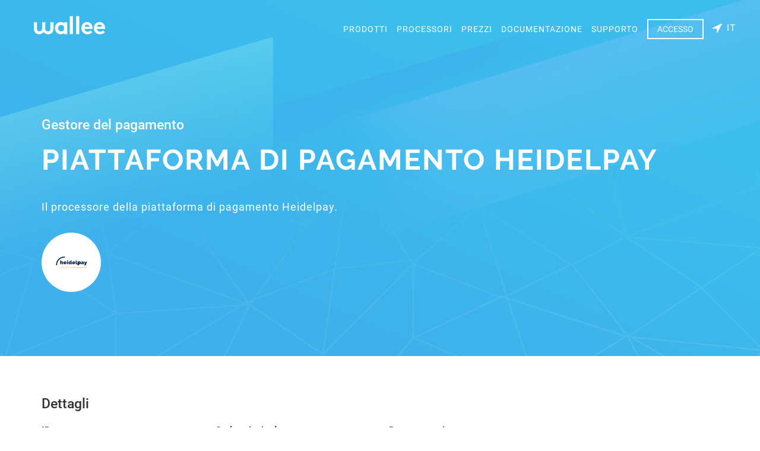

--- FILE ---
content_type: text/html;charset=utf-8
request_url: https://app-wallee.com/it-it/processors/1482159766753/heidelpay-payment-platform
body_size: 2020
content:

<!DOCTYPE html>
<html lang="it"
      data-locale="it-IT"
      data-timezone="America/New_York">
<head data-observed-headers="{&quot;X-Frame-Options&quot;:&quot;SAMEORIGIN&quot;,&quot;Content-Security-Policy&quot;:&quot;Ec2u1f9GnX4erZaRfmJKw-eOIv73YMhQrlGNMw3FZf8&quot;}">
    <meta charset="utf-8">
    <meta http-equiv="X-UA-Compatible" content="IE=edge">
    <meta name="viewport"
          content="width=device-width, initial-scale=1, maximum-scale=1, user-scalable=no">
    <title>	Gestore del pagamento: Piattaforma di pagamento Heidelpay</title>
            <link rel="canonical" href="https://app-wallee.com/it/processors/1482159766753/heidelpay-payment-platform"/>
        <link rel="icon" href="/assets/images/favicon.svg"/>
    	        <link href="https://app-wallee.com/assets/compressed.css?p=eNrLSS0u1i9PTSrOLEnVywFyADyxBr8,&h=kJSBtMt9omXUrg5di-y1Ro9J5KLk3Hi2B2H01JNxLIA" rel="stylesheet" />    	<link href="https://app-wallee.com/assets/compressed.css?p=eNrLSS0u1i9IrMxNzSvRL09NKs4sSdXLAQoCAIEYCew,&h=QIVF_pp1BfM42orkZd05lThKC9LOdoM8LkT2KvsBuF8" rel="stylesheet" /></head>
<body class="website " data-date-input="{&quot;labels&quot;:{&quot;date&quot;:&quot;Giorno&quot;,&quot;month&quot;:&quot;Mese&quot;,&quot;hour&quot;:&quot;Ora&quot;,&quot;year&quot;:&quot;Anno&quot;,&quot;second&quot;:&quot;Secondo&quot;,&quot;minute&quot;:&quot;Minuto&quot;}}">
<div class="layout-wrapper">
            <div class="layout-header">
                            <div class="container">
                                            <div class="navbar navbar-static-top">
                            <button type="button" class="navbar-toggle collapsed"
                                    data-toggle="collapse" data-target="#header-navbar"
                                    aria-expanded="false" aria-controls="navbar">
                                <span class="sr-only">Toggle navigation</span>
                                <span class="icon-bar top-bar"></span>
                                <span class="icon-bar middle-bar"></span>
                                <span class="icon-bar bottom-bar"></span>
                            </button>
                            <a class="navbar-brand" href="https://wallee.com/"><img
                                        src="/assets/images/wallee-logo-white.svg"/></a>
                            <div class="lang-select-wrap-mobile">
                                <a data-toggle="lang-select-mobile">
                                    <i class="fa fa-location-arrow"></i>
                                                                            <span>IT</span>                                </a>
                                                                    <ul id="header-lang-select" class="lang-dropdown-mobile">
                                                                                    <li>
                                                                                                    <a href="https://app-wallee.com/fr-fr/processors/1482159766753/heidelpay-payment-platform">
                                                        français (France)                                                    </a>
                                                                                            </li>
                                                                                    <li>
                                                                                                    <a href="https://app-wallee.com/de-de/processors/1482159766753/heidelpay-payment-platform">
                                                        Deutsch (Deutschland)                                                    </a>
                                                                                            </li>
                                                                                    <li>
                                                                                                    <a href="https://app-wallee.com/it-it/processors/1482159766753/heidelpay-payment-platform">
                                                        italiano (Italia)                                                    </a>
                                                                                            </li>
                                                                                    <li>
                                                                                                    <a href="https://app-wallee.com/en-us/processors/1482159766753/heidelpay-payment-platform">
                                                        English (United States)                                                    </a>
                                                                                            </li>
                                                                            </ul>
                                                            </div>

                            <div id="header-navbar"
                                 class="navbar-actions navbar-right navbar-collapse collapse">
                                <ul class="nav navbar-nav navbar-right">
                                    <li class="nav-entry">
                                        <a href="https://wallee.com/products.html">
                                            Prodotti                                        </a>
                                    </li>
                                    <li class="nav-entry">
                                        <a href="https://app-wallee.com/processors">
                                            processori                                        </a>
                                    </li>
                                    <li class="nav-entry">
                                        <a href="https://app-wallee.com/pricing">
                                            Prezzi                                        </a>
                                    </li>
                                    <li class="nav-entry">
                                        <a href="https://app-wallee.com/doc">
                                            Documentazione                                        </a>
                                    </li>
                                    <li class="nav-entry">
                                        <a href="https://wallee.com/support.html">
                                            Supporto                                        </a>
                                    </li>
                                    <li>
                                        <a href="https://app-wallee.com/user/login"
                                           class="button-header">Accesso</a>
                                    </li>
                                    <li class="nav-btn dropdown nav-entry nav-language">
                                        <a class="dropdown-toggle" data-toggle="dropdown">
                                            <i class="fa fa-location-arrow"></i>
                                                                                            <span>IT</span>
                                                                                    </a>
                                                                                    <ul class="dropdown-menu dropdown-menu-right">
                                                                                                    <li>
                                                                                                                    <a href="https://app-wallee.com/fr-fr/processors/1482159766753/heidelpay-payment-platform">
                                                                français (France)                                                            </a>
                                                                                                            </li>
                                                                                                    <li>
                                                                                                                    <a href="https://app-wallee.com/de-de/processors/1482159766753/heidelpay-payment-platform">
                                                                Deutsch (Deutschland)                                                            </a>
                                                                                                            </li>
                                                                                                    <li>
                                                                                                                    <a href="https://app-wallee.com/it-it/processors/1482159766753/heidelpay-payment-platform">
                                                                italiano (Italia)                                                            </a>
                                                                                                            </li>
                                                                                                    <li>
                                                                                                                    <a href="https://app-wallee.com/en-us/processors/1482159766753/heidelpay-payment-platform">
                                                                English (United States)                                                            </a>
                                                                                                            </li>
                                                                                            </ul>
                                                                            </li>
                                </ul>
                            </div>
                        </div>
                                        <div class="layout-header-content">
                        	<h3>Gestore del pagamento</h3>
	<h1>Piattaforma di pagamento Heidelpay</h1>
	<div class="header-description">Il processore della piattaforma di pagamento Heidelpay.</div>
	<div class="header-image" style="background-image: url(https://app-wallee.com/assets/images/payment/heidelpay.svg);"></div>
                    </div>
                </div>
                    </div>
    
            <div class="layout-content">
                            <div class="container">
                    	<h3>Dettagli</h3>
	<div class="row processor-details-container">
		<div class="col-sm-3">
			<label class="control-label">ID</label>
			<div class="value">1482159766753</div>
		</div>
		<div class="col-sm-3">
			<label class="control-label">Sede principale</label>
			<div class="value">Vangerowstraße 18, 69115 Heidelberg, Germania</div>
		</div>
					<div class="col-sm-3">
				<label class="control-label">Documentazione</label>
				<div class="value"><a href="https://app-wallee.com/it-it/doc/api/processor/documentation/1482159766753/heidelpay-payment-platform">Apri documentazione</a></div>
			</div>
			</div>

	
	                </div>
                    </div>
    
            <div class="layout-footer">
                            <div class="bottom-nav container">
                    <div class="bottom-nav-sub col-xs-12 col-sm-15 col-md-15 col-lg-15">
                        <h4>Caratteristiche</h4>
                        <ul class="bottom-nav-list">
                            <li>
                                <a href="https://wallee.com/features/esr.html">Fatture ISR</a>
                            </li>
                            <li>
                                <a href="https://wallee.com/features/payment-processing.html">Processo di pagamento</a>
                            </li>
                            <li>
                                <a href="https://wallee.com/features/intelligent-payment-routing.html">Routing di pagamento</a>
                            </li>
                            <li>
                                <a href="https://wallee.com/features/document-handling.html">Gestione dei documenti</a>
                            </li>
                            <li>
                                <a href="https://wallee.com/features/cloud-printing.html">Cloud Printing</a>
                            </li>
                            <li>
                                <a href="https://wallee.com/features/subscriptions.html">Sottoscrizioni</a>
                            </li>
                            <li>
                                <a href="https://wallee.com/features/reconciliation.html">Riconciliazione</a>
                            </li>
                            <li>
                                <a href="https://wallee.com/features/slack.html">allentato</a>
                            </li>
                            <li>
                                <a href="https://wallee.com/features/debt-collection.html">Recupero crediti</a>
                            </li>
                        </ul>
                    </div>
                    <div class="bottom-nav-sub col-xs-12 col-sm-15 col-md-15 col-lg-15">
                        <h4>Di</h4>
                        <ul class="bottom-nav-list">
                            <li>
                                <a href="https://wallee.com/about-us.html">Riguardo a noi</a>
                            </li>
                            <li>
                                <a href="https://wallee.com/customers.html">Clienti</a>
                            </li>
                            <li>
                                <a href="https://wallee.com/announcements.html">Cosa c&#39;è di nuovo</a>
                            </li>
                            <li>
                                <a href="https://wallee.com/blog.html">blog</a>
                            </li>
                            <li>
                                <a href="https://wallee.com/imprint.html">Impronta</a>
                            </li>
                            <li>
                                <a href="https://wallee.com/support.html#contact">Contatto</a>
                            </li>
                            <li>
                                <a href="https://wallee.com/work-with-us.html">Programma partner</a>
                            </li>
                            <li>
                                <a href="https://wallee.com/pci.html">PCI DSS</a>
                            </li>
                            <li>
                                <a href="https://wallee.com/jobs.html">Opportunità di lavoro</a>
                            </li>
                        </ul>
                    </div>
                    <div class="bottom-nav-sub col-xs-12 col-sm-15 col-md-15 col-lg-15">
                        <h4>Supporto</h4>
                        <ul class="bottom-nav-list">
                            <li>
                                <a href="https://wallee.com/support.html">Supporto</a>
                            </li>
                            <li>
                                <a href="https://ask.wallee.com/">Supporto comunitario</a>
                            </li>
                            <li>
                                <a href="https://suggest.wallee.com/">idee</a>
                            </li>
                            <li>
                                <a href="https://wallee.com/terms.html">condizioni</a>
                            </li>
                            <li>
                                <a href="https://status.wallee.com/">Stato</a>
                            </li>
                        </ul>
                    </div>
                    <div class="bottom-nav-sub col-xs-12 col-sm-15 col-md-15 col-lg-15">
                        <h4>integrazioni</h4>
                        <ul class="bottom-nav-list">
                            <li>
                                <a href="https://wallee.com/features/payment-processing.html#plugins">Plugin e SDK</a>
                            </li>
                            <li>
                                <a href="https://wallee.com/integrations.html#shopping_carts">Carrelli della spesa</a>
                            </li>
                            <li>
                                <a href="https://wallee.com/mobile_sdk.html">SDK per dispositivi mobili</a>
                            </li>
                            <li>
                                <a href="https://app-wallee.com/processors">processori</a>
                            </li>
                            <li>
                                <a href="https://app-wallee.com/payment-methods">Modalità di pagamento</a>
                            </li>
                            <li>
                                <a href="https://wallee.com/integrations.html">Funziona con Wallee</a>
                            </li>
                        </ul>
                    </div>
                    <div class="bottom-nav-sub col-xs-12 col-sm-15 col-md-15 col-lg-15">
                        <h4>Sviluppatori</h4>
                        <ul class="bottom-nav-list">
                            <li>
                                <a href="https://app-wallee.com/doc">Documentazione</a>
                            </li>
                            <li>
                                <a href="https://app-wallee.com/doc/api/web-service">Riferimento API</a>
                            </li>
                            <li>
                                <a href="https://app-wallee.com/api/client">Client API del servizio Web</a>
                            </li>
                            <li>
                                <a href="https://wallee.com/features/payment-processing.html#plugins">Plugin e SDK</a>
                            </li>
                        </ul>
                    </div>
                    <div class="bottom-info">
                        <p>
                            © 2021 wallee AG &middot;
                            <a href="https://wallee.com/terms.html">Termini e Condizioni</a>
                            &middot;
                            <a href="https://wallee.com/gdpr.html">GDPR</a>
                        </p>
                    </div>
                </div>
                    </div>
    </div>

<script type="text/javascript" src="https://app-wallee.com/assets/compressed.js?p=eNrLKtZPSixOBQAKgAKo&h=mlmqrQ0rxMhQJt5Y9Rkn8JKjvn9RB-mlXUeGguEl-qM"></script><script type="text/javascript" src="https://app-wallee.com/assets/compressed.js?p=eNrLKtYvT00qzixJBQAVjgQA&h=j748XnqfMCzfWT7xAaonHa51Zje4H7vBtYldV5LLAOQ"></script>
    <script type="text/javascript" src="https://app-wallee.com/assets/compressed.js?p=eNrLKtZPz89Pz0nVTcxLzKksyUwGCiTqFudlFhSkluhlFQMA114MsQ,,&h=giW16JIS-V03fY3AS223AKE2xaI9jhagRZbCwkPLsJE"></script>


            <span data-toggle="google-analytics"
              data-accountid="UA-79781932-1"
                                            data-domainname="wallee.com"
                                	></span>
    
</body>
</html>

--- FILE ---
content_type: text/css
request_url: https://app-wallee.com/assets/compressed.css?p=eNrLSS0u1i9PTSrOLEnVywFyADyxBr8,&h=kJSBtMt9omXUrg5di-y1Ro9J5KLk3Hi2B2H01JNxLIA
body_size: 35050
content:


 /*** website.less ***/

/*!
 * Bootstrap v3.4.1 (https://getbootstrap.com/)
 * Copyright 2011-2019 Twitter, Inc.
 * Licensed under MIT (https://github.com/twbs/bootstrap/blob/master/LICENSE)
 *//*! normalize.css v3.0.3 | MIT License | github.com/necolas/normalize.css */html{font-family:sans-serif;-ms-text-size-adjust:100%;-webkit-text-size-adjust:100%}body{margin:0}article,aside,details,figcaption,figure,footer,header,hgroup,main,menu,nav,section,summary{display:block}audio,canvas,progress,video{display:inline-block;vertical-align:baseline}audio:not([controls]){display:none;height:0}[hidden],template{display:none}a{background-color:transparent}a:active,a:hover{outline:0}abbr[title]{border-bottom:none;text-decoration:underline;text-decoration:underline dotted}b,strong{font-weight:bold}dfn{font-style:italic}h1{font-size:2em;margin:.67em 0}mark{background:#ff0;color:#000}small{font-size:80%}sub,sup{font-size:75%;line-height:0;position:relative;vertical-align:baseline}sup{top:-.5em}sub{bottom:-.25em}img{border:0}svg:not(:root){overflow:hidden}figure{margin:1em 40px}hr{box-sizing:content-box;height:0}pre{overflow:auto}code,kbd,pre,samp{font-family:monospace,monospace;font-size:1em}button,input,optgroup,select,textarea{color:inherit;font:inherit;margin:0}button{overflow:visible}button,select{text-transform:none}button,html input[type="button"],input[type="reset"],input[type="submit"]{-webkit-appearance:button;cursor:pointer}button[disabled],html input[disabled]{cursor:default}button::-moz-focus-inner,input::-moz-focus-inner{border:0;padding:0}input{line-height:normal}input[type="checkbox"],input[type="radio"]{box-sizing:border-box;padding:0}input[type="number"]::-webkit-inner-spin-button,input[type="number"]::-webkit-outer-spin-button{height:auto}input[type="search"]{-webkit-appearance:textfield;box-sizing:content-box}input[type="search"]::-webkit-search-cancel-button,input[type="search"]::-webkit-search-decoration{-webkit-appearance:none}fieldset{border:1px solid #c0c0c0;margin:0 2px;padding:.35em .625em .75em}legend{border:0;padding:0}textarea{overflow:auto}optgroup{font-weight:bold}table{border-collapse:collapse;border-spacing:0}td,th{padding:0}/*! Source: https://github.com/h5bp/html5-boilerplate/blob/master/src/css/main.css */@media print{.reset-print *,.reset-print *:before,.reset-print *:after{color:#000 !important;text-shadow:none !important;background:transparent !important;box-shadow:none !important}body{color:#000 !important}a,a:visited{text-decoration:underline}a[href]:after{content:" (" attr(href) ")"}abbr[title]:after{content:" (" attr(title) ")"}a[href^="#"]:after,a[href^="javascript:"]:after{content:""}pre,blockquote{border:1px solid #999;page-break-inside:avoid}thead{display:table-header-group}tr,img{page-break-inside:avoid}img{max-width:100% !important}p,h2,h3{orphans:3;widows:3}h2,h3{page-break-after:avoid}.navbar{display:none}.btn > .caret,.dropup > .btn > .caret{border-top-color:#000 !important}.label{border:1px solid #000}.table{border-collapse:collapse !important}.table td,.table th{background-color:#fff !important}.table-bordered th,.table-bordered td{border:1px solid #ddd !important}}*{-webkit-box-sizing:border-box;-moz-box-sizing:border-box;box-sizing:border-box}*:before,*:after{-webkit-box-sizing:border-box;-moz-box-sizing:border-box;box-sizing:border-box}html{font-size:10px;-webkit-tap-highlight-color:transparent}body{font-family:Roboto,"Helvetica Neue",Helvetica,Arial,sans-serif;font-size:13px;line-height:1.42857143;color:#3d3f46;background-color:#fff;font-weight:400}input,button,select,textarea{font-family:inherit;font-size:inherit;line-height:inherit}a{color:#3eb0eb;text-decoration:none}a:hover,a:focus{color:#158bc8;text-decoration:underline}a:focus{outline:5px auto -webkit-focus-ring-color;outline-offset:-2px}figure{margin:0}img{vertical-align:middle}.img-responsive,.thumbnail > img,.thumbnail a > img,.carousel-inner > .item > img,.carousel-inner > .item > a > img{display:block;max-width:100%;height:auto}.img-rounded{border-radius:0}.img-thumbnail{padding:4px;line-height:1.42857143;background-color:#fff;border:1px solid #ddd;border-radius:0;-webkit-transition:all .2s ease-in-out;-o-transition:all .2s ease-in-out;transition:all .2s ease-in-out;display:inline-block;max-width:100%;height:auto}.img-circle{border-radius:50%}hr{margin-top:18px;margin-bottom:18px;border:0;border-top:1px solid #f7f7f7}.sr-only{position:absolute;width:1px;height:1px;padding:0;margin:-1px;overflow:hidden;clip:rect(0,0,0,0);border:0}.sr-only-focusable:active,.sr-only-focusable:focus{position:static;width:auto;height:auto;margin:0;overflow:visible;clip:auto}[role="button"]{cursor:pointer}h1,h2,h3,h4,h5,h6,.h1,.h2,.h3,.h4,.h5,.h6{font-family:inherit;font-weight:500;line-height:1.1;color:inherit}h1 small,h2 small,h3 small,h4 small,h5 small,h6 small,.h1 small,.h2 small,.h3 small,.h4 small,.h5 small,.h6 small,h1 .small,h2 .small,h3 .small,h4 .small,h5 .small,h6 .small,.h1 .small,.h2 .small,.h3 .small,.h4 .small,.h5 .small,.h6 .small{font-weight:400;line-height:1;color:#d7d7d7}h1,.h1,h2,.h2,h3,.h3{margin-top:18px;margin-bottom:9px}h1 small,.h1 small,h2 small,.h2 small,h3 small,.h3 small,h1 .small,.h1 .small,h2 .small,.h2 .small,h3 .small,.h3 .small{font-size:65%}h4,.h4,h5,.h5,h6,.h6{margin-top:9px;margin-bottom:9px}h4 small,.h4 small,h5 small,.h5 small,h6 small,.h6 small,h4 .small,.h4 .small,h5 .small,.h5 .small,h6 .small,.h6 .small{font-size:75%}h1,.h1{font-size:33px}h2,.h2{font-size:27px}h3,.h3{font-size:23px}h4,.h4{font-size:17px}h5,.h5{font-size:15px}h6,.h6{font-size:12px}p{margin:0 0 9px}.lead{margin-bottom:18px;font-size:14px;font-weight:300;line-height:1.4}@media (min-width: 768px){.lead{font-size:19.5px}}small,.small{font-size:92%}mark,.mark{padding:.2em;background-color:#f5ca51}.text-left{text-align:left}.text-right{text-align:right}.text-center{text-align:center}.text-justify{text-align:justify}.text-nowrap{white-space:nowrap}.text-lowercase{text-transform:lowercase}.text-uppercase{text-transform:uppercase}.text-capitalize{text-transform:capitalize}.text-muted{color:#d7d7d7}.text-primary{color:#3eb0eb}a.text-primary:hover,a.text-primary:focus{color:#179bdf}.text-success{color:#2abf97}a.text-success:hover,a.text-success:focus{color:#219576}.text-info{color:#f863a7}a.text-info:hover,a.text-info:focus{color:#f6328b}.text-warning{color:#f5ca51}a.text-warning:hover,a.text-warning:focus{color:#f2bb21}.text-danger{color:#ef5050}a.text-danger:hover,a.text-danger:focus{color:#eb2121}.text-gray{color:#979797}a.text-gray:hover,a.text-gray:focus{color:#7e7e7e}.bg-primary{color:#fff;background-color:#3eb0eb}a.bg-primary:hover,a.bg-primary:focus{background-color:#179bdf}.bg-success{background-color:#2abf97}a.bg-success:hover,a.bg-success:focus{background-color:#219576}.bg-info{background-color:#f863a7}a.bg-info:hover,a.bg-info:focus{background-color:#f6328b}.bg-warning{background-color:#f5ca51}a.bg-warning:hover,a.bg-warning:focus{background-color:#f2bb21}.bg-danger{background-color:#ef5050}a.bg-danger:hover,a.bg-danger:focus{background-color:#eb2121}.page-header{padding-bottom:8px;margin:36px 0 18px}ul,ol{margin-top:0;margin-bottom:9px}ul ul,ol ul,ul ol,ol ol{margin-bottom:0}.list-unstyled{padding-left:0;list-style:none}.list-inline{padding-left:0;list-style:none;margin-left:-5px}.list-inline > li{display:inline-block;padding-right:5px;padding-left:5px}dl{margin-top:0;margin-bottom:18px}dt,dd{line-height:1.42857143}dt{font-weight:700}dd{margin-left:0}@media (min-width: 768px){.dl-horizontal dt{float:left;width:160px;clear:left;text-align:right;overflow:hidden;text-overflow:ellipsis;white-space:nowrap}.dl-horizontal dd{margin-left:180px}}abbr[title],abbr[data-original-title]{cursor:help}.initialism{font-size:90%;text-transform:uppercase}blockquote{padding:9px 18px;margin:0 0 18px;font-size:16.25px;border-left:5px solid #f7f7f7}blockquote p:last-child,blockquote ul:last-child,blockquote ol:last-child{margin-bottom:0}blockquote footer,blockquote small,blockquote .small{display:block;font-size:80%;line-height:1.42857143;color:#d7d7d7}blockquote footer:before,blockquote small:before,blockquote .small:before{content:"\2014 \00A0"}.blockquote-reverse,blockquote.pull-right{padding-right:15px;padding-left:0;text-align:right;border-right:5px solid #f7f7f7;border-left:0}.blockquote-reverse footer:before,blockquote.pull-right footer:before,.blockquote-reverse small:before,blockquote.pull-right small:before,.blockquote-reverse .small:before,blockquote.pull-right .small:before{content:""}.blockquote-reverse footer:after,blockquote.pull-right footer:after,.blockquote-reverse small:after,blockquote.pull-right small:after,.blockquote-reverse .small:after,blockquote.pull-right .small:after{content:"\00A0 \2014"}address{margin-bottom:18px;font-style:normal;line-height:1.42857143}code,kbd,pre,samp{font-family:Menlo,Monaco,Consolas,"Courier New",monospace}code{padding:2px 4px;font-size:90%;color:#c7254e;background-color:#f9f2f4;border-radius:0}kbd{padding:2px 4px;font-size:90%;color:#fff;background-color:#333;border-radius:0;box-shadow:inset 0 -1px 0 rgba(0,0,0,.25)}kbd kbd{padding:0;font-size:100%;font-weight:700;box-shadow:none}pre{display:block;padding:8.5px;margin:0 0 9px;font-size:12px;line-height:1.42857143;color:#3d3f46;word-break:break-all;word-wrap:break-word;background-color:#f5f5f5;border:1px solid #ccc;border-radius:0}pre code{padding:0;font-size:inherit;color:inherit;white-space:pre-wrap;background-color:transparent;border-radius:0}.pre-scrollable{max-height:340px;overflow-y:scroll}.container{padding-right:15px;padding-left:15px;margin-right:auto;margin-left:auto}@media (min-width: 768px){.container{width:750px}}@media (min-width: 992px){.container{width:970px}}@media (min-width: 1200px){.container{width:1170px}}.container-fluid{padding-right:15px;padding-left:15px;margin-right:auto;margin-left:auto}.row{margin-right:-15px;margin-left:-15px}.row-no-gutters{margin-right:0;margin-left:0}.row-no-gutters [class*="col-"]{padding-right:0;padding-left:0}.col-xs-1, .col-sm-1, .col-md-1, .col-lg-1, .col-xs-2, .col-sm-2, .col-md-2, .col-lg-2, .col-xs-3, .col-sm-3, .col-md-3, .col-lg-3, .col-xs-4, .col-sm-4, .col-md-4, .col-lg-4, .col-xs-5, .col-sm-5, .col-md-5, .col-lg-5, .col-xs-6, .col-sm-6, .col-md-6, .col-lg-6, .col-xs-7, .col-sm-7, .col-md-7, .col-lg-7, .col-xs-8, .col-sm-8, .col-md-8, .col-lg-8, .col-xs-9, .col-sm-9, .col-md-9, .col-lg-9, .col-xs-10, .col-sm-10, .col-md-10, .col-lg-10, .col-xs-11, .col-sm-11, .col-md-11, .col-lg-11, .col-xs-12, .col-sm-12, .col-md-12, .col-lg-12{position:relative;min-height:1px;padding-right:15px;padding-left:15px}.col-xs-1, .col-xs-2, .col-xs-3, .col-xs-4, .col-xs-5, .col-xs-6, .col-xs-7, .col-xs-8, .col-xs-9, .col-xs-10, .col-xs-11, .col-xs-12{float:left}.col-xs-12{width:100%}.col-xs-11{width:91.66666667%}.col-xs-10{width:83.33333333%}.col-xs-9{width:75%}.col-xs-8{width:66.66666667%}.col-xs-7{width:58.33333333%}.col-xs-6{width:50%}.col-xs-5{width:41.66666667%}.col-xs-4{width:33.33333333%}.col-xs-3{width:25%}.col-xs-2{width:16.66666667%}.col-xs-1{width:8.33333333%}.col-xs-pull-12{right:100%}.col-xs-pull-11{right:91.66666667%}.col-xs-pull-10{right:83.33333333%}.col-xs-pull-9{right:75%}.col-xs-pull-8{right:66.66666667%}.col-xs-pull-7{right:58.33333333%}.col-xs-pull-6{right:50%}.col-xs-pull-5{right:41.66666667%}.col-xs-pull-4{right:33.33333333%}.col-xs-pull-3{right:25%}.col-xs-pull-2{right:16.66666667%}.col-xs-pull-1{right:8.33333333%}.col-xs-pull-0{right:auto}.col-xs-push-12{left:100%}.col-xs-push-11{left:91.66666667%}.col-xs-push-10{left:83.33333333%}.col-xs-push-9{left:75%}.col-xs-push-8{left:66.66666667%}.col-xs-push-7{left:58.33333333%}.col-xs-push-6{left:50%}.col-xs-push-5{left:41.66666667%}.col-xs-push-4{left:33.33333333%}.col-xs-push-3{left:25%}.col-xs-push-2{left:16.66666667%}.col-xs-push-1{left:8.33333333%}.col-xs-push-0{left:auto}.col-xs-offset-12{margin-left:100%}.col-xs-offset-11{margin-left:91.66666667%}.col-xs-offset-10{margin-left:83.33333333%}.col-xs-offset-9{margin-left:75%}.col-xs-offset-8{margin-left:66.66666667%}.col-xs-offset-7{margin-left:58.33333333%}.col-xs-offset-6{margin-left:50%}.col-xs-offset-5{margin-left:41.66666667%}.col-xs-offset-4{margin-left:33.33333333%}.col-xs-offset-3{margin-left:25%}.col-xs-offset-2{margin-left:16.66666667%}.col-xs-offset-1{margin-left:8.33333333%}.col-xs-offset-0{margin-left:0%}@media (min-width: 768px){.col-sm-1, .col-sm-2, .col-sm-3, .col-sm-4, .col-sm-5, .col-sm-6, .col-sm-7, .col-sm-8, .col-sm-9, .col-sm-10, .col-sm-11, .col-sm-12{float:left}.col-sm-12{width:100%}.col-sm-11{width:91.66666667%}.col-sm-10{width:83.33333333%}.col-sm-9{width:75%}.col-sm-8{width:66.66666667%}.col-sm-7{width:58.33333333%}.col-sm-6{width:50%}.col-sm-5{width:41.66666667%}.col-sm-4{width:33.33333333%}.col-sm-3{width:25%}.col-sm-2{width:16.66666667%}.col-sm-1{width:8.33333333%}.col-sm-pull-12{right:100%}.col-sm-pull-11{right:91.66666667%}.col-sm-pull-10{right:83.33333333%}.col-sm-pull-9{right:75%}.col-sm-pull-8{right:66.66666667%}.col-sm-pull-7{right:58.33333333%}.col-sm-pull-6{right:50%}.col-sm-pull-5{right:41.66666667%}.col-sm-pull-4{right:33.33333333%}.col-sm-pull-3{right:25%}.col-sm-pull-2{right:16.66666667%}.col-sm-pull-1{right:8.33333333%}.col-sm-pull-0{right:auto}.col-sm-push-12{left:100%}.col-sm-push-11{left:91.66666667%}.col-sm-push-10{left:83.33333333%}.col-sm-push-9{left:75%}.col-sm-push-8{left:66.66666667%}.col-sm-push-7{left:58.33333333%}.col-sm-push-6{left:50%}.col-sm-push-5{left:41.66666667%}.col-sm-push-4{left:33.33333333%}.col-sm-push-3{left:25%}.col-sm-push-2{left:16.66666667%}.col-sm-push-1{left:8.33333333%}.col-sm-push-0{left:auto}.col-sm-offset-12{margin-left:100%}.col-sm-offset-11{margin-left:91.66666667%}.col-sm-offset-10{margin-left:83.33333333%}.col-sm-offset-9{margin-left:75%}.col-sm-offset-8{margin-left:66.66666667%}.col-sm-offset-7{margin-left:58.33333333%}.col-sm-offset-6{margin-left:50%}.col-sm-offset-5{margin-left:41.66666667%}.col-sm-offset-4{margin-left:33.33333333%}.col-sm-offset-3{margin-left:25%}.col-sm-offset-2{margin-left:16.66666667%}.col-sm-offset-1{margin-left:8.33333333%}.col-sm-offset-0{margin-left:0%}}@media (min-width: 992px){.col-md-1, .col-md-2, .col-md-3, .col-md-4, .col-md-5, .col-md-6, .col-md-7, .col-md-8, .col-md-9, .col-md-10, .col-md-11, .col-md-12{float:left}.col-md-12{width:100%}.col-md-11{width:91.66666667%}.col-md-10{width:83.33333333%}.col-md-9{width:75%}.col-md-8{width:66.66666667%}.col-md-7{width:58.33333333%}.col-md-6{width:50%}.col-md-5{width:41.66666667%}.col-md-4{width:33.33333333%}.col-md-3{width:25%}.col-md-2{width:16.66666667%}.col-md-1{width:8.33333333%}.col-md-pull-12{right:100%}.col-md-pull-11{right:91.66666667%}.col-md-pull-10{right:83.33333333%}.col-md-pull-9{right:75%}.col-md-pull-8{right:66.66666667%}.col-md-pull-7{right:58.33333333%}.col-md-pull-6{right:50%}.col-md-pull-5{right:41.66666667%}.col-md-pull-4{right:33.33333333%}.col-md-pull-3{right:25%}.col-md-pull-2{right:16.66666667%}.col-md-pull-1{right:8.33333333%}.col-md-pull-0{right:auto}.col-md-push-12{left:100%}.col-md-push-11{left:91.66666667%}.col-md-push-10{left:83.33333333%}.col-md-push-9{left:75%}.col-md-push-8{left:66.66666667%}.col-md-push-7{left:58.33333333%}.col-md-push-6{left:50%}.col-md-push-5{left:41.66666667%}.col-md-push-4{left:33.33333333%}.col-md-push-3{left:25%}.col-md-push-2{left:16.66666667%}.col-md-push-1{left:8.33333333%}.col-md-push-0{left:auto}.col-md-offset-12{margin-left:100%}.col-md-offset-11{margin-left:91.66666667%}.col-md-offset-10{margin-left:83.33333333%}.col-md-offset-9{margin-left:75%}.col-md-offset-8{margin-left:66.66666667%}.col-md-offset-7{margin-left:58.33333333%}.col-md-offset-6{margin-left:50%}.col-md-offset-5{margin-left:41.66666667%}.col-md-offset-4{margin-left:33.33333333%}.col-md-offset-3{margin-left:25%}.col-md-offset-2{margin-left:16.66666667%}.col-md-offset-1{margin-left:8.33333333%}.col-md-offset-0{margin-left:0%}}@media (min-width: 1200px){.col-lg-1, .col-lg-2, .col-lg-3, .col-lg-4, .col-lg-5, .col-lg-6, .col-lg-7, .col-lg-8, .col-lg-9, .col-lg-10, .col-lg-11, .col-lg-12{float:left}.col-lg-12{width:100%}.col-lg-11{width:91.66666667%}.col-lg-10{width:83.33333333%}.col-lg-9{width:75%}.col-lg-8{width:66.66666667%}.col-lg-7{width:58.33333333%}.col-lg-6{width:50%}.col-lg-5{width:41.66666667%}.col-lg-4{width:33.33333333%}.col-lg-3{width:25%}.col-lg-2{width:16.66666667%}.col-lg-1{width:8.33333333%}.col-lg-pull-12{right:100%}.col-lg-pull-11{right:91.66666667%}.col-lg-pull-10{right:83.33333333%}.col-lg-pull-9{right:75%}.col-lg-pull-8{right:66.66666667%}.col-lg-pull-7{right:58.33333333%}.col-lg-pull-6{right:50%}.col-lg-pull-5{right:41.66666667%}.col-lg-pull-4{right:33.33333333%}.col-lg-pull-3{right:25%}.col-lg-pull-2{right:16.66666667%}.col-lg-pull-1{right:8.33333333%}.col-lg-pull-0{right:auto}.col-lg-push-12{left:100%}.col-lg-push-11{left:91.66666667%}.col-lg-push-10{left:83.33333333%}.col-lg-push-9{left:75%}.col-lg-push-8{left:66.66666667%}.col-lg-push-7{left:58.33333333%}.col-lg-push-6{left:50%}.col-lg-push-5{left:41.66666667%}.col-lg-push-4{left:33.33333333%}.col-lg-push-3{left:25%}.col-lg-push-2{left:16.66666667%}.col-lg-push-1{left:8.33333333%}.col-lg-push-0{left:auto}.col-lg-offset-12{margin-left:100%}.col-lg-offset-11{margin-left:91.66666667%}.col-lg-offset-10{margin-left:83.33333333%}.col-lg-offset-9{margin-left:75%}.col-lg-offset-8{margin-left:66.66666667%}.col-lg-offset-7{margin-left:58.33333333%}.col-lg-offset-6{margin-left:50%}.col-lg-offset-5{margin-left:41.66666667%}.col-lg-offset-4{margin-left:33.33333333%}.col-lg-offset-3{margin-left:25%}.col-lg-offset-2{margin-left:16.66666667%}.col-lg-offset-1{margin-left:8.33333333%}.col-lg-offset-0{margin-left:0%}}table{background-color:transparent}table col[class*="col-"]{position:static;display:table-column;float:none}table td[class*="col-"],table th[class*="col-"]{position:static;display:table-cell;float:none}caption{padding-top:8px;padding-bottom:8px;color:#d7d7d7;text-align:left}th{text-align:left}.table{width:100%;max-width:100%;margin-bottom:18px}.table > thead > tr > th,.table > tbody > tr > th,.table > tfoot > tr > th,.table > thead > tr > td,.table > tbody > tr > td,.table > tfoot > tr > td{padding:8px;line-height:1.42857143;vertical-align:top;border-top:1px solid #eee}.table > thead > tr > th{vertical-align:bottom;border-bottom:2px solid #eee}.table > caption + thead > tr:first-child > th,.table > colgroup + thead > tr:first-child > th,.table > thead:first-child > tr:first-child > th,.table > caption + thead > tr:first-child > td,.table > colgroup + thead > tr:first-child > td,.table > thead:first-child > tr:first-child > td{border-top:0}.table > tbody + tbody{border-top:2px solid #eee}.table .table{background-color:#fff}.table-condensed > thead > tr > th,.table-condensed > tbody > tr > th,.table-condensed > tfoot > tr > th,.table-condensed > thead > tr > td,.table-condensed > tbody > tr > td,.table-condensed > tfoot > tr > td{padding:5px}.table-bordered{border:1px solid #eee}.table-bordered > thead > tr > th,.table-bordered > tbody > tr > th,.table-bordered > tfoot > tr > th,.table-bordered > thead > tr > td,.table-bordered > tbody > tr > td,.table-bordered > tfoot > tr > td{border:1px solid #eee}.table-bordered > thead > tr > th,.table-bordered > thead > tr > td{border-bottom-width:2px}.table-striped > tbody > tr:nth-of-type(odd){background-color:#f7f7f7}.table-hover > tbody > tr:hover{background-color:#eaeaea}.table > thead > tr > td.active,.table > tbody > tr > td.active,.table > tfoot > tr > td.active,.table > thead > tr > th.active,.table > tbody > tr > th.active,.table > tfoot > tr > th.active,.table > thead > tr.active > td,.table > tbody > tr.active > td,.table > tfoot > tr.active > td,.table > thead > tr.active > th,.table > tbody > tr.active > th,.table > tfoot > tr.active > th{background-color:#eaeaea}.table-hover > tbody > tr > td.active:hover,.table-hover > tbody > tr > th.active:hover,.table-hover > tbody > tr.active:hover > td,.table-hover > tbody > tr:hover > .active,.table-hover > tbody > tr.active:hover > th{background-color:#dedede}.table > thead > tr > td.success,.table > tbody > tr > td.success,.table > tfoot > tr > td.success,.table > thead > tr > th.success,.table > tbody > tr > th.success,.table > tfoot > tr > th.success,.table > thead > tr.success > td,.table > tbody > tr.success > td,.table > tfoot > tr.success > td,.table > thead > tr.success > th,.table > tbody > tr.success > th,.table > tfoot > tr.success > th{background-color:#2abf97}.table-hover > tbody > tr > td.success:hover,.table-hover > tbody > tr > th.success:hover,.table-hover > tbody > tr.success:hover > td,.table-hover > tbody > tr:hover > .success,.table-hover > tbody > tr.success:hover > th{background-color:#25aa86}.table > thead > tr > td.info,.table > tbody > tr > td.info,.table > tfoot > tr > td.info,.table > thead > tr > th.info,.table > tbody > tr > th.info,.table > tfoot > tr > th.info,.table > thead > tr.info > td,.table > tbody > tr.info > td,.table > tfoot > tr.info > td,.table > thead > tr.info > th,.table > tbody > tr.info > th,.table > tfoot > tr.info > th{background-color:#f863a7}.table-hover > tbody > tr > td.info:hover,.table-hover > tbody > tr > th.info:hover,.table-hover > tbody > tr.info:hover > td,.table-hover > tbody > tr:hover > .info,.table-hover > tbody > tr.info:hover > th{background-color:#f74b99}.table > thead > tr > td.warning,.table > tbody > tr > td.warning,.table > tfoot > tr > td.warning,.table > thead > tr > th.warning,.table > tbody > tr > th.warning,.table > tfoot > tr > th.warning,.table > thead > tr.warning > td,.table > tbody > tr.warning > td,.table > tfoot > tr.warning > td,.table > thead > tr.warning > th,.table > tbody > tr.warning > th,.table > tfoot > tr.warning > th{background-color:#f5ca51}.table-hover > tbody > tr > td.warning:hover,.table-hover > tbody > tr > th.warning:hover,.table-hover > tbody > tr.warning:hover > td,.table-hover > tbody > tr:hover > .warning,.table-hover > tbody > tr.warning:hover > th{background-color:#f4c339}.table > thead > tr > td.danger,.table > tbody > tr > td.danger,.table > tfoot > tr > td.danger,.table > thead > tr > th.danger,.table > tbody > tr > th.danger,.table > tfoot > tr > th.danger,.table > thead > tr.danger > td,.table > tbody > tr.danger > td,.table > tfoot > tr.danger > td,.table > thead > tr.danger > th,.table > tbody > tr.danger > th,.table > tfoot > tr.danger > th{background-color:#ef5050}.table-hover > tbody > tr > td.danger:hover,.table-hover > tbody > tr > th.danger:hover,.table-hover > tbody > tr.danger:hover > td,.table-hover > tbody > tr:hover > .danger,.table-hover > tbody > tr.danger:hover > th{background-color:#ed3939}.table-responsive{min-height:.01%;overflow-x:auto}@media screen and (max-width: 767px){.table-responsive{width:100%;margin-bottom:13.5px;overflow-y:hidden;-ms-overflow-style:-ms-autohiding-scrollbar;border:1px solid #eee}.table-responsive > .table{margin-bottom:0}.table-responsive > .table > thead > tr > th,.table-responsive > .table > tbody > tr > th,.table-responsive > .table > tfoot > tr > th,.table-responsive > .table > thead > tr > td,.table-responsive > .table > tbody > tr > td,.table-responsive > .table > tfoot > tr > td{white-space:nowrap}.table-responsive > .table-bordered{border:0}.table-responsive > .table-bordered > thead > tr > th:first-child,.table-responsive > .table-bordered > tbody > tr > th:first-child,.table-responsive > .table-bordered > tfoot > tr > th:first-child,.table-responsive > .table-bordered > thead > tr > td:first-child,.table-responsive > .table-bordered > tbody > tr > td:first-child,.table-responsive > .table-bordered > tfoot > tr > td:first-child{border-left:0}.table-responsive > .table-bordered > thead > tr > th:last-child,.table-responsive > .table-bordered > tbody > tr > th:last-child,.table-responsive > .table-bordered > tfoot > tr > th:last-child,.table-responsive > .table-bordered > thead > tr > td:last-child,.table-responsive > .table-bordered > tbody > tr > td:last-child,.table-responsive > .table-bordered > tfoot > tr > td:last-child{border-right:0}.table-responsive > .table-bordered > tbody > tr:last-child > th,.table-responsive > .table-bordered > tfoot > tr:last-child > th,.table-responsive > .table-bordered > tbody > tr:last-child > td,.table-responsive > .table-bordered > tfoot > tr:last-child > td{border-bottom:0}}fieldset{min-width:0;padding:0;margin:0;border:0}legend{display:block;width:100%;padding:0;margin-bottom:18px;font-size:19.5px;line-height:inherit;color:#3d3f46;border:0;border-bottom:1px solid #e5e5e5}label{display:inline-block;max-width:100%;margin-bottom:5px;font-weight:700}input[type="search"]{-webkit-box-sizing:border-box;-moz-box-sizing:border-box;box-sizing:border-box;-webkit-appearance:none;appearance:none}input[type="radio"],input[type="checkbox"]{margin:4px 0 0;margin-top:1px \9;line-height:normal}input[type="radio"][disabled],input[type="checkbox"][disabled],input[type="radio"].disabled,input[type="checkbox"].disabled,fieldset[disabled] input[type="radio"],fieldset[disabled] input[type="checkbox"]{cursor:not-allowed}input[type="file"]{display:block}input[type="range"]{display:block;width:100%}select[multiple],select[size]{height:auto}input[type="file"]:focus,input[type="radio"]:focus,input[type="checkbox"]:focus{outline:5px auto -webkit-focus-ring-color;outline-offset:-2px}output{display:block;padding-top:7px;font-size:13px;line-height:1.42857143;color:#3d3f46}.form-control{display:block;width:100%;height:32px;padding:6px 12px;font-size:13px;line-height:1.42857143;color:#3d3f46;background-color:#fff;background-image:none;border:1px solid #d7d7d7;border-radius:0;-webkit-box-shadow:inset 0 1px 1px rgba(0,0,0,.075);box-shadow:inset 0 1px 1px rgba(0,0,0,.075);-webkit-transition:border-color ease-in-out .15s, box-shadow ease-in-out .15s;-o-transition:border-color ease-in-out .15s, box-shadow ease-in-out .15s;transition:border-color ease-in-out .15s, box-shadow ease-in-out .15s}.form-control:focus{border-color:#66afe9;outline:0;-webkit-box-shadow:inset 0 1px 1px rgba(0, 0, 0, .075), 0 0 8px rgba(102,175,233,.6);box-shadow:inset 0 1px 1px rgba(0, 0, 0, .075), 0 0 8px rgba(102,175,233,.6)}.form-control::-moz-placeholder{color:#999;opacity:1}.form-control:-ms-input-placeholder{color:#999}.form-control::-webkit-input-placeholder{color:#999}.form-control::-ms-expand{background-color:transparent;border:0}.form-control[disabled],.form-control[readonly],fieldset[disabled] .form-control{background-color:#f7f7f7;opacity:1}.form-control[disabled],fieldset[disabled] .form-control{cursor:not-allowed}textarea.form-control{height:auto}@media screen and (-webkit-min-device-pixel-ratio: 0){input[type="date"].form-control,input[type="time"].form-control,input[type="datetime-local"].form-control,input[type="month"].form-control{line-height:32px}input[type="date"].input-sm,input[type="time"].input-sm,input[type="datetime-local"].input-sm,input[type="month"].input-sm,.input-group-sm input[type="date"],.input-group-sm input[type="time"],.input-group-sm input[type="datetime-local"],.input-group-sm input[type="month"]{line-height:30px}input[type="date"].input-lg,input[type="time"].input-lg,input[type="datetime-local"].input-lg,input[type="month"].input-lg,.input-group-lg input[type="date"],.input-group-lg input[type="time"],.input-group-lg input[type="datetime-local"],.input-group-lg input[type="month"]{line-height:45px}}.form-group{margin-bottom:15px}.radio,.checkbox{position:relative;display:block;margin-top:10px;margin-bottom:10px}.radio.disabled label,.checkbox.disabled label,fieldset[disabled] .radio label,fieldset[disabled] .checkbox label{cursor:not-allowed}.radio.readonly label,.checkbox.readonly label{cursor:default}.radio.readonly input[type="radio"][disabled],.checkbox.readonly input[type="radio"][disabled],.radio.readonly input[type="checkbox"][disabled],.checkbox.readonly input[type="checkbox"][disabled],.radio.readonly input[type="radio"].disabled,.checkbox.readonly input[type="radio"].disabled,.radio.readonly input[type="checkbox"].disabled,.checkbox.readonly input[type="checkbox"].disabled{cursor:default}.radio label,.checkbox label{min-height:18px;padding-left:24px;margin-bottom:0;font-weight:400;cursor:pointer}.radio input[type="radio"],.radio-inline input[type="radio"],.checkbox input[type="checkbox"],.checkbox-inline input[type="checkbox"]{position:absolute;margin-top:0;margin-left:-24px;font-size:16px}.checkbox input[type="checkbox"],.checkbox-inline input[type="checkbox"]{margin-top:1px}.radio-inline,.checkbox-inline{position:relative;display:inline-block;padding-left:20px;margin-bottom:0;font-weight:400;vertical-align:middle;cursor:pointer}.radio-inline.disabled,.checkbox-inline.disabled,fieldset[disabled] .radio-inline,fieldset[disabled] .checkbox-inline{cursor:not-allowed}.radio-inline + .radio-inline,.checkbox-inline + .checkbox-inline{margin-top:0;margin-left:10px}.form-control-static{min-height:31px;padding-top:7px;padding-bottom:7px;margin-bottom:0}.form-control-static.input-lg,.form-control-static.input-sm{padding-right:0;padding-left:0}.input-sm{height:30px;padding:5px 10px;font-size:12px;line-height:1.5;border-radius:0}select.input-sm{height:30px;line-height:30px}textarea.input-sm,select[multiple].input-sm{height:auto}.form-group-sm .form-control{height:30px;padding:5px 10px;font-size:12px;line-height:1.5;border-radius:0}.form-group-sm select.form-control{height:30px;line-height:30px}.form-group-sm textarea.form-control,.form-group-sm select[multiple].form-control{height:auto}.form-group-sm .form-control-static{height:30px;min-height:30px;padding:6px 10px;font-size:12px;line-height:1.5}.input-lg{height:45px;padding:10px 16px;font-size:17px;line-height:1.3333333;border-radius:0}select.input-lg{height:45px;line-height:45px}textarea.input-lg,select[multiple].input-lg{height:auto}.form-group-lg .form-control{height:45px;padding:10px 16px;font-size:17px;line-height:1.3333333;border-radius:0}.form-group-lg select.form-control{height:45px;line-height:45px}.form-group-lg textarea.form-control,.form-group-lg select[multiple].form-control{height:auto}.form-group-lg .form-control-static{height:45px;min-height:35px;padding:11px 16px;font-size:17px;line-height:1.3333333}.has-feedback{position:relative}.has-feedback .form-control{padding-right:40px}.form-control-feedback{position:absolute;top:0;right:0;z-index:2;display:block;width:32px;height:32px;line-height:32px;text-align:center;pointer-events:none}.input-lg + .form-control-feedback,.input-group-lg + .form-control-feedback,.form-group-lg .form-control + .form-control-feedback{width:45px;height:45px;line-height:45px}.input-sm + .form-control-feedback,.input-group-sm + .form-control-feedback,.form-group-sm .form-control + .form-control-feedback{width:30px;height:30px;line-height:30px}.has-success .help-block,.has-success .control-label,.has-success .radio,.has-success .checkbox,.has-success .radio-inline,.has-success .checkbox-inline,.has-success.radio label,.has-success.checkbox label,.has-success.radio-inline label,.has-success.checkbox-inline label{color:#2abf97}.has-success .form-control{border-color:#2abf97;-webkit-box-shadow:inset 0 1px 1px rgba(0,0,0,.075);box-shadow:inset 0 1px 1px rgba(0,0,0,.075)}.has-success .form-control:focus{border-color:#219576;-webkit-box-shadow:inset 0 1px 1px rgba(0,0,0,.075),0 0 6px #70dfc1;box-shadow:inset 0 1px 1px rgba(0,0,0,.075),0 0 6px #70dfc1}.has-success .input-group-addon{color:#2abf97;background-color:#2abf97;border-color:#2abf97}.has-success .form-control-feedback{color:#2abf97}.has-warning .help-block,.has-warning .control-label,.has-warning .radio,.has-warning .checkbox,.has-warning .radio-inline,.has-warning .checkbox-inline,.has-warning.radio label,.has-warning.checkbox label,.has-warning.radio-inline label,.has-warning.checkbox-inline label{color:#f5ca51}.has-warning .form-control{border-color:#f5ca51;-webkit-box-shadow:inset 0 1px 1px rgba(0,0,0,.075);box-shadow:inset 0 1px 1px rgba(0,0,0,.075)}.has-warning .form-control:focus{border-color:#f2bb21;-webkit-box-shadow:inset 0 1px 1px rgba(0,0,0,.075),0 0 6px #fbe7b1;box-shadow:inset 0 1px 1px rgba(0,0,0,.075),0 0 6px #fbe7b1}.has-warning .input-group-addon{color:#f5ca51;background-color:#f5ca51;border-color:#f5ca51}.has-warning .form-control-feedback{color:#f5ca51}.has-error .help-block,.has-error .control-label,.has-error .radio,.has-error .checkbox,.has-error .radio-inline,.has-error .checkbox-inline,.has-error.radio label,.has-error.checkbox label,.has-error.radio-inline label,.has-error.checkbox-inline label{color:#ef5050}.has-error .form-control{border-color:#ef5050;-webkit-box-shadow:inset 0 1px 1px rgba(0,0,0,.075);box-shadow:inset 0 1px 1px rgba(0,0,0,.075)}.has-error .form-control:focus{border-color:#eb2121;-webkit-box-shadow:inset 0 1px 1px rgba(0,0,0,.075),0 0 6px #f8adad;box-shadow:inset 0 1px 1px rgba(0,0,0,.075),0 0 6px #f8adad}.has-error .input-group-addon{color:#ef5050;background-color:#ef5050;border-color:#ef5050}.has-error .form-control-feedback{color:#ef5050}.has-feedback label ~ .form-control-feedback{top:23px}.has-feedback label.sr-only ~ .form-control-feedback{top:0}.help-block{display:block;margin-top:5px;margin-bottom:10px;color:#797c8a}@media (min-width: 768px){.form-inline .form-group{display:inline-block;margin-bottom:0;vertical-align:middle}.form-inline .form-control{display:inline-block;width:auto;vertical-align:middle}.form-inline .form-control-static{display:inline-block}.form-inline .input-group{display:inline-table;vertical-align:middle}.form-inline .input-group .input-group-addon,.form-inline .input-group .input-group-btn,.form-inline .input-group .form-control{width:auto}.form-inline .input-group > .form-control{width:100%}.form-inline .control-label{margin-bottom:0;vertical-align:middle}.form-inline .radio,.form-inline .checkbox{display:inline-block;margin-top:0;margin-bottom:0;vertical-align:middle}.form-inline .radio label,.form-inline .checkbox label{padding-left:0}.form-inline .radio input[type="radio"],.form-inline .checkbox input[type="checkbox"]{position:relative;margin-left:0}.form-inline .has-feedback .form-control-feedback{top:0}}.form-horizontal .radio,.form-horizontal .checkbox,.form-horizontal .radio-inline,.form-horizontal .checkbox-inline{padding-top:7px;margin-top:0;margin-bottom:0}.form-horizontal .radio,.form-horizontal .checkbox{min-height:25px}.form-horizontal .form-group{margin-right:-15px;margin-left:-15px}@media (min-width: 768px){.form-horizontal .control-label{padding-top:7px;margin-bottom:0;text-align:right}}.form-horizontal .has-feedback .form-control-feedback{right:15px}@media (min-width: 768px){.form-horizontal .form-group-lg .control-label{padding-top:11px;font-size:17px}}@media (min-width: 768px){.form-horizontal .form-group-sm .control-label{padding-top:6px;font-size:12px}}.btn{display:inline-block;margin-bottom:0;font-weight:normal;text-align:center;white-space:nowrap;vertical-align:middle;touch-action:manipulation;cursor:pointer;background-image:none;border:1px solid transparent;padding:6px 12px;font-size:13px;line-height:1.42857143;border-radius:3px;-webkit-user-select:none;-moz-user-select:none;-ms-user-select:none;user-select:none;padding:0 18px;line-height:30px}.btn:focus,.btn:active:focus,.btn.active:focus,.btn.focus,.btn:active.focus,.btn.active.focus{outline:5px auto -webkit-focus-ring-color;outline-offset:-2px}.btn:hover,.btn:focus,.btn.focus{color:#3d3f46;text-decoration:none}.btn:active,.btn.active{background-image:none;outline:0;-webkit-box-shadow:inset 0 3px 5px rgba(0,0,0,.125);box-shadow:inset 0 3px 5px rgba(0,0,0,.125)}.btn.disabled,.btn[disabled],fieldset[disabled] .btn{cursor:not-allowed;filter:alpha(opacity=65);opacity:.65;-webkit-box-shadow:none;box-shadow:none}a.btn.disabled,fieldset[disabled] a.btn{pointer-events:none}.btn-default{color:#3d3f46;background-color:#fff;border-color:#d7d7d7}.btn-default:focus,.btn-default.focus{color:#3d3f46;background-color:#e6e6e6;border-color:#bebebe}.btn-default:hover{color:#3d3f46;background-color:#e6e6e6;border-color:#bebebe}.btn-default:active,.btn-default.active,.open > .dropdown-toggle.btn-default{color:#3d3f46;background-color:#e6e6e6;background-image:none;border-color:#bebebe}.btn-default:active:hover,.btn-default.active:hover,.open > .dropdown-toggle.btn-default:hover,.btn-default:active:focus,.btn-default.active:focus,.open > .dropdown-toggle.btn-default:focus,.btn-default:active.focus,.btn-default.active.focus,.open > .dropdown-toggle.btn-default.focus{color:#3d3f46;background-color:#d4d4d4;border-color:#acacac}.btn-default.disabled:hover,.btn-default[disabled]:hover,fieldset[disabled] .btn-default:hover,.btn-default.disabled:focus,.btn-default[disabled]:focus,fieldset[disabled] .btn-default:focus,.btn-default.disabled.focus,.btn-default[disabled].focus,fieldset[disabled] .btn-default.focus{background-color:#fff;border-color:#d7d7d7}.btn-default .badge{color:#fff;background-color:#3d3f46}.btn-primary{color:#fff;background-color:#3eb0eb;border-color:#3eb0eb}.btn-primary:focus,.btn-primary.focus{color:#fff;background-color:#179bdf;border-color:#179bdf}.btn-primary:hover{color:#fff;background-color:#179bdf;border-color:#179bdf}.btn-primary:active,.btn-primary.active,.open > .dropdown-toggle.btn-primary{color:#fff;background-color:#179bdf;background-image:none;border-color:#179bdf}.btn-primary:active:hover,.btn-primary.active:hover,.open > .dropdown-toggle.btn-primary:hover,.btn-primary:active:focus,.btn-primary.active:focus,.open > .dropdown-toggle.btn-primary:focus,.btn-primary:active.focus,.btn-primary.active.focus,.open > .dropdown-toggle.btn-primary.focus{color:#fff;background-color:#1484bf;border-color:#1484bf}.btn-primary.disabled:hover,.btn-primary[disabled]:hover,fieldset[disabled] .btn-primary:hover,.btn-primary.disabled:focus,.btn-primary[disabled]:focus,fieldset[disabled] .btn-primary:focus,.btn-primary.disabled.focus,.btn-primary[disabled].focus,fieldset[disabled] .btn-primary.focus{background-color:#3eb0eb;border-color:#3eb0eb}.btn-primary .badge{color:#3eb0eb;background-color:#fff}.btn-success{color:#fff;background-color:#2abf97;border-color:#2abf97}.btn-success:focus,.btn-success.focus{color:#fff;background-color:#219576;border-color:#219576}.btn-success:hover{color:#fff;background-color:#219576;border-color:#219576}.btn-success:active,.btn-success.active,.open > .dropdown-toggle.btn-success{color:#fff;background-color:#219576;background-image:none;border-color:#219576}.btn-success:active:hover,.btn-success.active:hover,.open > .dropdown-toggle.btn-success:hover,.btn-success:active:focus,.btn-success.active:focus,.open > .dropdown-toggle.btn-success:focus,.btn-success:active.focus,.btn-success.active.focus,.open > .dropdown-toggle.btn-success.focus{color:#fff;background-color:#1a785f;border-color:#1a785f}.btn-success.disabled:hover,.btn-success[disabled]:hover,fieldset[disabled] .btn-success:hover,.btn-success.disabled:focus,.btn-success[disabled]:focus,fieldset[disabled] .btn-success:focus,.btn-success.disabled.focus,.btn-success[disabled].focus,fieldset[disabled] .btn-success.focus{background-color:#2abf97;border-color:#2abf97}.btn-success .badge{color:#2abf97;background-color:#fff}.btn-info{color:#fff;background-color:#f863a7;border-color:#f863a7}.btn-info:focus,.btn-info.focus{color:#fff;background-color:#f6328b;border-color:#f6328b}.btn-info:hover{color:#fff;background-color:#f6328b;border-color:#f6328b}.btn-info:active,.btn-info.active,.open > .dropdown-toggle.btn-info{color:#fff;background-color:#f6328b;background-image:none;border-color:#f6328b}.btn-info:active:hover,.btn-info.active:hover,.open > .dropdown-toggle.btn-info:hover,.btn-info:active:focus,.btn-info.active:focus,.open > .dropdown-toggle.btn-info:focus,.btn-info:active.focus,.btn-info.active.focus,.open > .dropdown-toggle.btn-info.focus{color:#fff;background-color:#f41078;border-color:#f41078}.btn-info.disabled:hover,.btn-info[disabled]:hover,fieldset[disabled] .btn-info:hover,.btn-info.disabled:focus,.btn-info[disabled]:focus,fieldset[disabled] .btn-info:focus,.btn-info.disabled.focus,.btn-info[disabled].focus,fieldset[disabled] .btn-info.focus{background-color:#f863a7;border-color:#f863a7}.btn-info .badge{color:#f863a7;background-color:#fff}.btn-warning{color:#fff;background-color:#f5ca51;border-color:#f5ca51}.btn-warning:focus,.btn-warning.focus{color:#fff;background-color:#f2bb21;border-color:#f2bb21}.btn-warning:hover{color:#fff;background-color:#f2bb21;border-color:#f2bb21}.btn-warning:active,.btn-warning.active,.open > .dropdown-toggle.btn-warning{color:#fff;background-color:#f2bb21;background-image:none;border-color:#f2bb21}.btn-warning:active:hover,.btn-warning.active:hover,.open > .dropdown-toggle.btn-warning:hover,.btn-warning:active:focus,.btn-warning.active:focus,.open > .dropdown-toggle.btn-warning:focus,.btn-warning:active.focus,.btn-warning.active.focus,.open > .dropdown-toggle.btn-warning.focus{color:#fff;background-color:#e2aa0d;border-color:#e2aa0d}.btn-warning.disabled:hover,.btn-warning[disabled]:hover,fieldset[disabled] .btn-warning:hover,.btn-warning.disabled:focus,.btn-warning[disabled]:focus,fieldset[disabled] .btn-warning:focus,.btn-warning.disabled.focus,.btn-warning[disabled].focus,fieldset[disabled] .btn-warning.focus{background-color:#f5ca51;border-color:#f5ca51}.btn-warning .badge{color:#f5ca51;background-color:#fff}.btn-danger{color:#fff;background-color:#ef5050;border-color:#ef5050}.btn-danger:focus,.btn-danger.focus{color:#fff;background-color:#eb2121;border-color:#eb2121}.btn-danger:hover{color:#fff;background-color:#eb2121;border-color:#eb2121}.btn-danger:active,.btn-danger.active,.open > .dropdown-toggle.btn-danger{color:#fff;background-color:#eb2121;background-image:none;border-color:#eb2121}.btn-danger:active:hover,.btn-danger.active:hover,.open > .dropdown-toggle.btn-danger:hover,.btn-danger:active:focus,.btn-danger.active:focus,.open > .dropdown-toggle.btn-danger:focus,.btn-danger:active.focus,.btn-danger.active.focus,.open > .dropdown-toggle.btn-danger.focus{color:#fff;background-color:#d51313;border-color:#d51313}.btn-danger.disabled:hover,.btn-danger[disabled]:hover,fieldset[disabled] .btn-danger:hover,.btn-danger.disabled:focus,.btn-danger[disabled]:focus,fieldset[disabled] .btn-danger:focus,.btn-danger.disabled.focus,.btn-danger[disabled].focus,fieldset[disabled] .btn-danger.focus{background-color:#ef5050;border-color:#ef5050}.btn-danger .badge{color:#ef5050;background-color:#fff}.btn-dark{color:#fff;background-color:#3d3f46;border-color:#3d3f46}.btn-dark:focus,.btn-dark.focus{color:#fff;background-color:#25262b;border-color:#25262b}.btn-dark:hover{color:#fff;background-color:#25262b;border-color:#25262b}.btn-dark:active,.btn-dark.active,.open > .dropdown-toggle.btn-dark{color:#fff;background-color:#25262b;background-image:none;border-color:#25262b}.btn-dark:active:hover,.btn-dark.active:hover,.open > .dropdown-toggle.btn-dark:hover,.btn-dark:active:focus,.btn-dark.active:focus,.open > .dropdown-toggle.btn-dark:focus,.btn-dark:active.focus,.btn-dark.active.focus,.open > .dropdown-toggle.btn-dark.focus{color:#fff;background-color:#151518;border-color:#151518}.btn-dark.disabled:hover,.btn-dark[disabled]:hover,fieldset[disabled] .btn-dark:hover,.btn-dark.disabled:focus,.btn-dark[disabled]:focus,fieldset[disabled] .btn-dark:focus,.btn-dark.disabled.focus,.btn-dark[disabled].focus,fieldset[disabled] .btn-dark.focus{background-color:#3d3f46;border-color:#3d3f46}.btn-dark .badge{color:#3d3f46;background-color:#fff}.btn-gray{color:#fff;background-color:#acacac;border-color:#acacac}.btn-gray:focus,.btn-gray.focus{color:#fff;background-color:#929292;border-color:#929292}.btn-gray:hover{color:#fff;background-color:#929292;border-color:#929292}.btn-gray:active,.btn-gray.active,.open > .dropdown-toggle.btn-gray{color:#fff;background-color:#929292;background-image:none;border-color:#929292}.btn-gray:active:hover,.btn-gray.active:hover,.open > .dropdown-toggle.btn-gray:hover,.btn-gray:active:focus,.btn-gray.active:focus,.open > .dropdown-toggle.btn-gray:focus,.btn-gray:active.focus,.btn-gray.active.focus,.open > .dropdown-toggle.btn-gray.focus{color:#fff;background-color:#808080;border-color:#808080}.btn-gray.disabled:hover,.btn-gray[disabled]:hover,fieldset[disabled] .btn-gray:hover,.btn-gray.disabled:focus,.btn-gray[disabled]:focus,fieldset[disabled] .btn-gray:focus,.btn-gray.disabled.focus,.btn-gray[disabled].focus,fieldset[disabled] .btn-gray.focus{background-color:#acacac;border-color:#acacac}.btn-gray .badge{color:#acacac;background-color:#fff}.btn-link{font-weight:400;color:#3eb0eb;border-radius:0}.btn-link,.btn-link:active,.btn-link.active,.btn-link[disabled],fieldset[disabled] .btn-link{background-color:transparent;-webkit-box-shadow:none;box-shadow:none}.btn-link,.btn-link:hover,.btn-link:focus,.btn-link:active{border-color:transparent}.btn-link:hover,.btn-link:focus{color:#158bc8;text-decoration:underline;background-color:transparent}.btn-link[disabled],fieldset[disabled] .btn-link,.btn-link[disabled]:hover,fieldset[disabled] .btn-link:hover,.btn-link[disabled]:focus,fieldset[disabled] .btn-link:focus{color:#d7d7d7;text-decoration:none}.btn-lg,.btn-group-lg > .btn{padding:10px 16px;font-size:17px;line-height:1.3333333;border-radius:3px}.btn-sm,.btn-group-sm > .btn{padding:5px 10px;font-size:12px;line-height:1.5;border-radius:3px}.btn-xs,.btn-group-xs > .btn{padding:1px 5px;font-size:12px;line-height:1.5;border-radius:3px}.btn-block{display:block;width:100%}.btn-block + .btn-block{margin-top:5px}input[type="submit"].btn-block,input[type="reset"].btn-block,input[type="button"].btn-block{width:100%}.fade{opacity:0;-webkit-transition:opacity .15s linear;-o-transition:opacity .15s linear;transition:opacity .15s linear}.fade.in{opacity:1}.collapse{display:none}.collapse.in{display:block}tr.collapse.in{display:table-row}tbody.collapse.in{display:table-row-group}.collapsing{position:relative;height:0;overflow:hidden;-webkit-transition-property:height, visibility;transition-property:height, visibility;-webkit-transition-duration:.35s;transition-duration:.35s;-webkit-transition-timing-function:ease;transition-timing-function:ease}.caret{display:inline-block;width:0;height:0;margin-left:2px;vertical-align:middle;border-top:4px dashed;border-top:4px solid 9;border-right:4px solid transparent;border-left:4px solid transparent}.dropup,.dropdown{position:relative}.dropdown-toggle:focus{outline:0}.dropdown-menu{position:absolute;top:100%;left:0;z-index:1000;display:none;float:left;min-width:160px;padding:7px 0;margin:2px 0 0;font-size:13px;text-align:left;list-style:none;background-color:#fff;background-clip:padding-box;border:1px solid #ccc;border-radius:3px;-webkit-box-shadow:0 1px 10px rgba(0,0,0,.175);box-shadow:0 1px 10px rgba(0,0,0,.175)}.dropdown-menu.pull-right{right:0;left:auto}.dropdown-menu .divider{height:1px;margin:8px 0;overflow:hidden;background-color:#e5e5e5}.dropdown-menu > li > a,.dropdown-menu > li > button{background:none;border:0;display:block;padding:0 20px;clear:both;font-weight:400;line-height:35px;color:#868a96;white-space:nowrap;outline:0 !important}.dropdown-menu > li > a > i,.dropdown-menu > li > button > i{margin-right:5px}.dropdown-menu > li > a > i[class^="icon-"],.dropdown-menu > li > button > i[class^="icon-"],.dropdown-menu > li > a > i[class*=" icon-"],.dropdown-menu > li > button > i[class*=" icon-"]{line-height:34px;vertical-align:top}.dropdown-menu > li > a:hover,.dropdown-menu > li > button:hover,.dropdown-menu > li > a:focus,.dropdown-menu > li > button:focus{color:#3d3f46;text-decoration:none;background-color:#f7f7f7}.dropdown-menu:after{background-color:#fff;transform:translate(0,-55%) rotate(45deg);border-top:1px solid #ccc;border-left:1px solid #ccc;height:10px;width:10px;top:0;right:20%;content:" ";position:absolute;pointer-events:none}.dropdown-menu > .active > a,.dropdown-menu > .active > button,.dropdown-menu > .active > a:hover,.dropdown-menu > .active > button:hover,.dropdown-menu > .active > a:focus,.dropdown-menu > .active > button:focus{color:#3d3f46;text-decoration:none;background-color:#f7f7f7;outline:0}.dropdown-menu > .disabled > a,.dropdown-menu > .disabled > button,.dropdown-menu > .disabled > a:hover,.dropdown-menu > .disabled > button:hover,.dropdown-menu > .disabled > a:focus,.dropdown-menu > .disabled > button:focus{color:#d7d7d7}.dropdown-menu > .disabled > a:hover,.dropdown-menu > .disabled > button:hover,.dropdown-menu > .disabled > a:focus,.dropdown-menu > .disabled > button:focus{text-decoration:none;cursor:not-allowed;background-color:transparent;background-image:none;filter:progid:DXImageTransform.Microsoft.gradient(enabled = false)}.open > .dropdown-menu{display:block}.open > a{outline:0}.dropdown-menu-right{right:0;left:auto}.dropdown-menu-left{right:auto;left:0}.dropdown-menu-left.dropdown-menu:after{left:20%;right:auto}.dropdown-header{display:block;padding:3px 20px;font-size:12px;line-height:1.42857143;color:#d7d7d7;white-space:nowrap}.dropdown-backdrop{position:fixed;top:0;right:0;bottom:0;left:0;z-index:990}.pull-right > .dropdown-menu{right:0;left:auto}.dropup .caret,.navbar-fixed-bottom .dropdown .caret{content:"";border-top:0;border-bottom:4px dashed;border-bottom:4px solid 9}.dropup .dropdown-menu,.navbar-fixed-bottom .dropdown .dropdown-menu{top:auto;bottom:100%;margin-bottom:2px}.dropup .dropdown-menu:after,.navbar-fixed-bottom .dropdown .dropdown-menu:after{transform:translate(0,55%) rotate(45deg);border-top:none;border-left:none;border-bottom:1px solid #ccc;border-right:1px solid #ccc;top:auto;bottom:0}@media (min-width: 768px){.navbar-right .dropdown-menu{right:0;left:auto}.navbar-right .dropdown-menu-left{right:auto;left:0}.navbar-right .dropdown-menu-left.dropdown-menu:after{left:20%;right:auto}}.btn-group,.btn-group-vertical{position:relative;display:inline-block;vertical-align:middle}.btn-group > .btn,.btn-group-vertical > .btn{position:relative;float:left}.btn-group > .btn:hover,.btn-group-vertical > .btn:hover,.btn-group > .btn:focus,.btn-group-vertical > .btn:focus,.btn-group > .btn:active,.btn-group-vertical > .btn:active,.btn-group > .btn.active,.btn-group-vertical > .btn.active{z-index:2}.btn-group .btn + .btn,.btn-group .btn + .btn-group,.btn-group .btn-group + .btn,.btn-group .btn-group + .btn-group{margin-left:-1px}.btn-toolbar{margin-left:-5px}.btn-toolbar .btn,.btn-toolbar .btn-group,.btn-toolbar .input-group{float:left}.btn-toolbar > .btn,.btn-toolbar > .btn-group,.btn-toolbar > .input-group{margin-left:5px}.btn-group > .btn:not(:first-child):not(:last-of-type):not(.dropdown-toggle){border-radius:0}.btn-group > .btn:first-child{margin-left:0}.btn-group > .btn:first-child:not(:last-child):not(.dropdown-toggle){border-top-right-radius:0;border-bottom-right-radius:0}.btn-group > .btn:last-of-type:not(:first-child),.btn-group > .dropdown-toggle:not(:first-child){border-top-left-radius:0;border-bottom-left-radius:0}.btn-group > .btn-group{float:left}.btn-group > .btn-group:not(:first-child):not(:last-child) > .btn{border-radius:0}.btn-group > .btn-group:first-child:not(:last-child) > .btn:last-child,.btn-group > .btn-group:first-child:not(:last-child) > .dropdown-toggle{border-top-right-radius:0;border-bottom-right-radius:0}.btn-group > .btn-group:last-child:not(:first-child) > .btn:first-child{border-top-left-radius:0;border-bottom-left-radius:0}.btn-group .dropdown-toggle:active,.btn-group.open .dropdown-toggle{outline:0}.btn-group > .btn + .dropdown-toggle{padding-right:8px;padding-left:8px}.btn-group > .btn-lg + .dropdown-toggle{padding-right:12px;padding-left:12px}.btn-group.open .dropdown-toggle{-webkit-box-shadow:inset 0 3px 5px rgba(0,0,0,.125);box-shadow:inset 0 3px 5px rgba(0,0,0,.125)}.btn-group.open .dropdown-toggle.btn-link{-webkit-box-shadow:none;box-shadow:none}.btn .caret{margin-left:0}.btn-lg .caret{border-width:5px 5px 0;border-bottom-width:0}.dropup .btn-lg .caret{border-width:0 5px 5px}.btn-group-vertical > .btn,.btn-group-vertical > .btn-group,.btn-group-vertical > .btn-group > .btn{display:block;float:none;width:100%;max-width:100%}.btn-group-vertical > .btn-group > .btn{float:none}.btn-group-vertical > .btn + .btn,.btn-group-vertical > .btn + .btn-group,.btn-group-vertical > .btn-group + .btn,.btn-group-vertical > .btn-group + .btn-group{margin-top:-1px;margin-left:0}.btn-group-vertical > .btn:not(:first-child):not(:last-child){border-radius:0}.btn-group-vertical > .btn:first-child:not(:last-child){border-top-left-radius:3px;border-top-right-radius:3px;border-bottom-right-radius:0;border-bottom-left-radius:0}.btn-group-vertical > .btn:last-child:not(:first-child){border-top-left-radius:0;border-top-right-radius:0;border-bottom-right-radius:3px;border-bottom-left-radius:3px}.btn-group-vertical > .btn-group:not(:first-child):not(:last-child) > .btn{border-radius:0}.btn-group-vertical > .btn-group:first-child:not(:last-child) > .btn:last-child,.btn-group-vertical > .btn-group:first-child:not(:last-child) > .dropdown-toggle{border-bottom-right-radius:0;border-bottom-left-radius:0}.btn-group-vertical > .btn-group:last-child:not(:first-child) > .btn:first-child{border-top-left-radius:0;border-top-right-radius:0}.btn-group-justified{display:table;width:100%;table-layout:fixed;border-collapse:separate}.btn-group-justified > .btn,.btn-group-justified > .btn-group{display:table-cell;float:none;width:1%}.btn-group-justified > .btn-group .btn{width:100%}.btn-group-justified > .btn-group .dropdown-menu{left:auto}[data-toggle="buttons"] > .btn input[type="radio"],[data-toggle="buttons"] > .btn-group > .btn input[type="radio"],[data-toggle="buttons"] > .btn input[type="checkbox"],[data-toggle="buttons"] > .btn-group > .btn input[type="checkbox"]{position:absolute;clip:rect(0,0,0,0);pointer-events:none}.input-group{position:relative;display:table;border-collapse:separate}.input-group[class*="col-"]{float:none;padding-right:0;padding-left:0}.input-group > .form-control{position:relative;z-index:2;float:left;width:100%;margin-bottom:0}.input-group > .form-control:focus{z-index:3}.input-group-lg > .form-control,.input-group-lg > .input-group-addon,.input-group-lg > .input-group-btn > .btn{height:45px;padding:10px 16px;font-size:17px;line-height:1.3333333;border-radius:0}select.input-group-lg > .form-control,select.input-group-lg > .input-group-addon,select.input-group-lg > .input-group-btn > .btn{height:45px;line-height:45px}textarea.input-group-lg > .form-control,textarea.input-group-lg > .input-group-addon,textarea.input-group-lg > .input-group-btn > .btn,select[multiple].input-group-lg > .form-control,select[multiple].input-group-lg > .input-group-addon,select[multiple].input-group-lg > .input-group-btn > .btn{height:auto}.input-group-sm > .form-control,.input-group-sm > .input-group-addon,.input-group-sm > .input-group-btn > .btn{height:30px;padding:5px 10px;font-size:12px;line-height:1.5;border-radius:0}select.input-group-sm > .form-control,select.input-group-sm > .input-group-addon,select.input-group-sm > .input-group-btn > .btn{height:30px;line-height:30px}textarea.input-group-sm > .form-control,textarea.input-group-sm > .input-group-addon,textarea.input-group-sm > .input-group-btn > .btn,select[multiple].input-group-sm > .form-control,select[multiple].input-group-sm > .input-group-addon,select[multiple].input-group-sm > .input-group-btn > .btn{height:auto}.input-group-addon,.input-group-btn,.input-group > .form-control{display:table-cell}.input-group-addon:not(:first-child):not(:last-child),.input-group-btn:not(:first-child):not(:last-child),.input-group > .form-control:not(:first-child):not(:last-child){border-radius:0}.input-group-addon,.input-group-btn{width:1%;white-space:nowrap;vertical-align:middle}.input-group-addon{padding:6px 12px;font-size:13px;font-weight:400;line-height:1;color:#3d3f46;text-align:center;background-color:#f7f7f7;border:1px solid #d7d7d7;border-radius:0}.input-group-addon.input-sm{padding:5px 10px;font-size:12px;border-radius:0}.input-group-addon.input-lg{padding:10px 16px;font-size:17px;border-radius:0}.input-group-addon input[type="radio"],.input-group-addon input[type="checkbox"]{margin-top:0}.input-group .form-control:first-child,.input-group-addon:first-child,.input-group-btn:first-child > .btn,.input-group-btn:first-child > .btn-group > .btn,.input-group-btn:first-child > .dropdown-toggle,.input-group-btn:last-child > .btn:not(:last-child):not(.dropdown-toggle),.input-group-btn:last-child > .btn-group:not(:last-child) > .btn{border-top-left-radius:0;border-bottom-left-radius:0;border-top-right-radius:0;border-bottom-right-radius:0}.input-group-addon:first-child{border-right:0}.input-group .form-control:last-child,.input-group-addon:last-child,.input-group-btn:last-child > .btn,.input-group-btn:last-child > .btn-group > .btn,.input-group-btn:last-child > .dropdown-toggle,.input-group-btn:first-child > .btn:not(:first-child),.input-group-btn:first-child > .btn-group:not(:first-child) > .btn{border-top-left-radius:0;border-bottom-left-radius:0;border-top-right-radius:0;border-bottom-right-radius:0}.input-group-addon:last-child{border-left:0}.input-group-btn{position:relative;font-size:0;white-space:nowrap}.input-group-btn > .btn{position:relative}.input-group-btn > .btn + .btn{margin-left:-1px}.input-group-btn > .btn:hover,.input-group-btn > .btn:focus,.input-group-btn > .btn:active{z-index:2}.input-group-btn:first-child > .btn,.input-group-btn:first-child > .btn-group{margin-right:-1px}.input-group-btn:last-child > .btn,.input-group-btn:last-child > .btn-group{z-index:2;margin-left:-1px}.nav{padding-left:0;margin-bottom:0;list-style:none}.nav > li{position:relative;display:block}.nav > li > a{position:relative;display:block;padding:10px 15px}.nav > li > a:hover,.nav > li > a:focus{text-decoration:none;background-color:#55b9ed}.nav > li.disabled > a{color:#d7d7d7}.nav > li.disabled > a:hover,.nav > li.disabled > a:focus{color:#d7d7d7;text-decoration:none;cursor:not-allowed;background-color:transparent}.nav .open > a,.nav .open > a:hover,.nav .open > a:focus{background-color:#55b9ed;border-color:#3eb0eb}.nav .nav-divider{height:1px;margin:8px 0;overflow:hidden;background-color:#e5e5e5}.nav > li > a > img{max-width:none}.nav-tabs{border-bottom:1px solid #ddd}.nav-tabs > li{float:left;margin-bottom:-1px}.nav-tabs > li > a{margin-right:2px;line-height:1.42857143;border:1px solid transparent;border-radius:0 0 0 0}.nav-tabs > li > a:hover{border-color:#f7f7f7 #f7f7f7 #ddd}.nav-tabs > li.active > a,.nav-tabs > li.active > a:hover,.nav-tabs > li.active > a:focus{color:#979797;cursor:default;background-color:#fff;border:1px solid #ddd;border-bottom-color:transparent}.nav-tabs.nav-justified{width:100%;border-bottom:0}.nav-tabs.nav-justified > li{float:none}.nav-tabs.nav-justified > li > a{margin-bottom:5px;text-align:center}.nav-tabs.nav-justified > .dropdown .dropdown-menu{top:auto;left:auto}@media (min-width: 768px){.nav-tabs.nav-justified > li{display:table-cell;width:1%}.nav-tabs.nav-justified > li > a{margin-bottom:0}}.nav-tabs.nav-justified > li > a{margin-right:0;border-radius:0}.nav-tabs.nav-justified > .active > a,.nav-tabs.nav-justified > .active > a:hover,.nav-tabs.nav-justified > .active > a:focus{border:1px solid #ddd}@media (min-width: 768px){.nav-tabs.nav-justified > li > a{border-bottom:1px solid #ddd;border-radius:0 0 0 0}.nav-tabs.nav-justified > .active > a,.nav-tabs.nav-justified > .active > a:hover,.nav-tabs.nav-justified > .active > a:focus{border-bottom-color:#fff}}.nav-pills > li{float:left}.nav-pills > li > a{border-radius:0}.nav-pills > li + li{margin-left:2px}.nav-pills > li.active > a,.nav-pills > li.active > a:hover,.nav-pills > li.active > a:focus{color:#fff;background-color:#3eb0eb}.nav-stacked > li{float:none}.nav-stacked > li + li{margin-top:2px;margin-left:0}.nav-justified{width:100%}.nav-justified > li{float:none}.nav-justified > li > a{margin-bottom:5px;text-align:center}.nav-justified > .dropdown .dropdown-menu{top:auto;left:auto}@media (min-width: 768px){.nav-justified > li{display:table-cell;width:1%}.nav-justified > li > a{margin-bottom:0}}.nav-tabs-justified{border-bottom:0}.nav-tabs-justified > li > a{margin-right:0;border-radius:0}.nav-tabs-justified > .active > a,.nav-tabs-justified > .active > a:hover,.nav-tabs-justified > .active > a:focus{border:1px solid #ddd}@media (min-width: 768px){.nav-tabs-justified > li > a{border-bottom:1px solid #ddd;border-radius:0 0 0 0}.nav-tabs-justified > .active > a,.nav-tabs-justified > .active > a:hover,.nav-tabs-justified > .active > a:focus{border-bottom-color:#fff}}.tab-content > .tab-pane{display:none}.tab-content > .active{display:block}.nav-tabs .dropdown-menu{margin-top:-1px;border-top-left-radius:0;border-top-right-radius:0}.navbar{position:relative;min-height:50px;margin-bottom:18px;border:1px solid transparent}@media (min-width: 768px){.navbar{border-radius:0}}@media (min-width: 768px){.navbar-header{float:left}}.navbar-collapse{padding-right:15px;padding-left:15px;overflow-x:visible;border-top:1px solid transparent;box-shadow:inset 0 1px 0 rgba(255,255,255,.1);-webkit-overflow-scrolling:touch}.navbar-collapse.in{overflow-y:auto}@media (min-width: 768px){.navbar-collapse{width:auto;border-top:0;box-shadow:none}.navbar-collapse.collapse{display:block !important;height:auto !important;padding-bottom:0;overflow:visible !important}.navbar-collapse.in{overflow-y:visible}.navbar-fixed-top .navbar-collapse,.navbar-static-top .navbar-collapse,.navbar-fixed-bottom .navbar-collapse{padding-right:0;padding-left:0}}.navbar-fixed-top,.navbar-fixed-bottom{position:fixed;right:0;left:0;z-index:1030}.navbar-fixed-top .navbar-collapse,.navbar-fixed-bottom .navbar-collapse{max-height:340px}@media (max-device-width: 480px) and (orientation: landscape){.navbar-fixed-top .navbar-collapse,.navbar-fixed-bottom .navbar-collapse{max-height:200px}}@media (min-width: 768px){.navbar-fixed-top,.navbar-fixed-bottom{border-radius:0}}.navbar-fixed-top{top:0;border-width:0 0 1px}.navbar-fixed-bottom{bottom:0;margin-bottom:0;border-width:1px 0 0}.container > .navbar-header,.container-fluid > .navbar-header,.container > .navbar-collapse,.container-fluid > .navbar-collapse{margin-right:-15px;margin-left:-15px}@media (min-width: 768px){.container > .navbar-header,.container-fluid > .navbar-header,.container > .navbar-collapse,.container-fluid > .navbar-collapse{margin-right:0;margin-left:0}}.navbar-static-top{z-index:1000;border-width:0 0 1px}@media (min-width: 768px){.navbar-static-top{border-radius:0}}.navbar-brand{float:left;height:50px;padding:16px 15px;font-size:17px;line-height:18px}.navbar-brand:hover,.navbar-brand:focus{text-decoration:none}.navbar-brand > img{display:block}@media (min-width: 768px){.navbar > .container .navbar-brand,.navbar > .container-fluid .navbar-brand{margin-left:-15px}}.navbar-toggle{position:relative;float:right;padding:9px 10px;margin-right:15px;margin-top:8px;margin-bottom:8px;background-color:transparent;background-image:none;border:1px solid transparent;border-radius:0}.navbar-toggle:focus{outline:0}.navbar-toggle .icon-bar{display:block;width:22px;height:2px;border-radius:1px}.navbar-toggle .icon-bar + .icon-bar{margin-top:4px}@media (min-width: 768px){.navbar-toggle{display:none}}.navbar-nav{margin:8px -15px}.navbar-nav > li > a{padding-top:10px;padding-bottom:10px;line-height:18px}@media (max-width: 767px){.navbar-nav .open .dropdown-menu{position:static;float:none;width:auto;margin-top:0;background-color:transparent;border:0;box-shadow:none}.navbar-nav .open .dropdown-menu > li > a,.navbar-nav .open .dropdown-menu .dropdown-header{padding:5px 15px 5px 25px}.navbar-nav .open .dropdown-menu > li > a{line-height:18px}.navbar-nav .open .dropdown-menu > li > a:hover,.navbar-nav .open .dropdown-menu > li > a:focus{background-image:none}}@media (min-width: 768px){.navbar-nav{float:left;margin:0}.navbar-nav > li{float:left}.navbar-nav > li > a{padding-top:16px;padding-bottom:16px}}.navbar-form{padding:10px 15px;margin-right:-15px;margin-left:-15px;border-top:1px solid transparent;border-bottom:1px solid transparent;-webkit-box-shadow:inset 0 1px 0 rgba(255,255,255,.1),0 1px 0 rgba(255,255,255,.1);box-shadow:inset 0 1px 0 rgba(255,255,255,.1),0 1px 0 rgba(255,255,255,.1);margin-top:9px;margin-bottom:9px}@media (min-width: 768px){.navbar-form .form-group{display:inline-block;margin-bottom:0;vertical-align:middle}.navbar-form .form-control{display:inline-block;width:auto;vertical-align:middle}.navbar-form .form-control-static{display:inline-block}.navbar-form .input-group{display:inline-table;vertical-align:middle}.navbar-form .input-group .input-group-addon,.navbar-form .input-group .input-group-btn,.navbar-form .input-group .form-control{width:auto}.navbar-form .input-group > .form-control{width:100%}.navbar-form .control-label{margin-bottom:0;vertical-align:middle}.navbar-form .radio,.navbar-form .checkbox{display:inline-block;margin-top:0;margin-bottom:0;vertical-align:middle}.navbar-form .radio label,.navbar-form .checkbox label{padding-left:0}.navbar-form .radio input[type="radio"],.navbar-form .checkbox input[type="checkbox"]{position:relative;margin-left:0}.navbar-form .has-feedback .form-control-feedback{top:0}}@media (max-width: 767px){.navbar-form .form-group{margin-bottom:5px}.navbar-form .form-group:last-child{margin-bottom:0}}@media (min-width: 768px){.navbar-form{width:auto;padding-top:0;padding-bottom:0;margin-right:0;margin-left:0;border:0;-webkit-box-shadow:none;box-shadow:none}}.navbar-nav > li > .dropdown-menu{margin-top:10px}.navbar-fixed-bottom .navbar-nav > li > .dropdown-menu{margin-bottom:0;border-top-left-radius:0;border-top-right-radius:0;border-bottom-right-radius:0;border-bottom-left-radius:0}.navbar-btn{margin-top:9px;margin-bottom:9px}.navbar-btn.btn-sm{margin-top:10px;margin-bottom:10px}.navbar-btn.btn-xs{margin-top:14px;margin-bottom:14px}.navbar-text{margin-top:16px;margin-bottom:16px}@media (min-width: 768px){.navbar-text{float:left;margin-right:15px;margin-left:15px}.navbar-left{float:left !important;float:left}.navbar-right{float:right !important;float:right;margin-right:-15px}.navbar-right ~ .navbar-right{margin-right:0}}.navbar-default{background-color:#fff;border-color:#eee}.navbar-default .navbar-brand{color:#3d3f46}.navbar-default .navbar-brand:hover,.navbar-default .navbar-brand:focus{color:#3eb0eb;background-color:transparent}.navbar-default .navbar-text{color:#3d3f46}.navbar-default .navbar-nav > li > a{color:#3d3f46}.navbar-default .navbar-nav > li > a:hover,.navbar-default .navbar-nav > li > a:focus{color:#3d3f46;background-color:#f1f1f1}.navbar-default .navbar-nav > .active > a,.navbar-default .navbar-nav > .active > a:hover,.navbar-default .navbar-nav > .active > a:focus{color:#3d3f46;background-color:#f1f1f1}.navbar-default .navbar-nav > .disabled > a,.navbar-default .navbar-nav > .disabled > a:hover,.navbar-default .navbar-nav > .disabled > a:focus{color:#ccc;background-color:transparent}.navbar-default .navbar-nav > .open > a,.navbar-default .navbar-nav > .open > a:hover,.navbar-default .navbar-nav > .open > a:focus{color:#3d3f46;background-color:#f1f1f1}@media (max-width: 767px){.navbar-default .navbar-nav .open .dropdown-menu > li > a{color:#3d3f46}.navbar-default .navbar-nav .open .dropdown-menu > li > a:hover,.navbar-default .navbar-nav .open .dropdown-menu > li > a:focus{color:#3d3f46;background-color:#f1f1f1}.navbar-default .navbar-nav .open .dropdown-menu > .active > a,.navbar-default .navbar-nav .open .dropdown-menu > .active > a:hover,.navbar-default .navbar-nav .open .dropdown-menu > .active > a:focus{color:#3d3f46;background-color:#f1f1f1}.navbar-default .navbar-nav .open .dropdown-menu > .disabled > a,.navbar-default .navbar-nav .open .dropdown-menu > .disabled > a:hover,.navbar-default .navbar-nav .open .dropdown-menu > .disabled > a:focus{color:#ccc;background-color:transparent}}.navbar-default .navbar-toggle{border-color:#ddd}.navbar-default .navbar-toggle:hover,.navbar-default .navbar-toggle:focus{background-color:#ddd}.navbar-default .navbar-toggle .icon-bar{background-color:#888}.navbar-default .navbar-collapse,.navbar-default .navbar-form{border-color:#eee}.navbar-default .navbar-link{color:#3d3f46}.navbar-default .navbar-link:hover{color:#3d3f46}.navbar-default .btn-link{color:#3d3f46}.navbar-default .btn-link:hover,.navbar-default .btn-link:focus{color:#3d3f46}.navbar-default .btn-link[disabled]:hover,fieldset[disabled] .navbar-default .btn-link:hover,.navbar-default .btn-link[disabled]:focus,fieldset[disabled] .navbar-default .btn-link:focus{color:#ccc}.navbar-inverse{background-color:#222;border-color:#090909}.navbar-inverse .navbar-brand{color:#fdfdfd}.navbar-inverse .navbar-brand:hover,.navbar-inverse .navbar-brand:focus{color:#fff;background-color:transparent}.navbar-inverse .navbar-text{color:#fdfdfd}.navbar-inverse .navbar-nav > li > a{color:#fdfdfd}.navbar-inverse .navbar-nav > li > a:hover,.navbar-inverse .navbar-nav > li > a:focus{color:#fff;background-color:transparent}.navbar-inverse .navbar-nav > .active > a,.navbar-inverse .navbar-nav > .active > a:hover,.navbar-inverse .navbar-nav > .active > a:focus{color:#fff;background-color:#090909}.navbar-inverse .navbar-nav > .disabled > a,.navbar-inverse .navbar-nav > .disabled > a:hover,.navbar-inverse .navbar-nav > .disabled > a:focus{color:#444;background-color:transparent}.navbar-inverse .navbar-nav > .open > a,.navbar-inverse .navbar-nav > .open > a:hover,.navbar-inverse .navbar-nav > .open > a:focus{color:#fff;background-color:#090909}@media (max-width: 767px){.navbar-inverse .navbar-nav .open .dropdown-menu > .dropdown-header{border-color:#090909}.navbar-inverse .navbar-nav .open .dropdown-menu .divider{background-color:#090909}.navbar-inverse .navbar-nav .open .dropdown-menu > li > a{color:#fdfdfd}.navbar-inverse .navbar-nav .open .dropdown-menu > li > a:hover,.navbar-inverse .navbar-nav .open .dropdown-menu > li > a:focus{color:#fff;background-color:transparent}.navbar-inverse .navbar-nav .open .dropdown-menu > .active > a,.navbar-inverse .navbar-nav .open .dropdown-menu > .active > a:hover,.navbar-inverse .navbar-nav .open .dropdown-menu > .active > a:focus{color:#fff;background-color:#090909}.navbar-inverse .navbar-nav .open .dropdown-menu > .disabled > a,.navbar-inverse .navbar-nav .open .dropdown-menu > .disabled > a:hover,.navbar-inverse .navbar-nav .open .dropdown-menu > .disabled > a:focus{color:#444;background-color:transparent}}.navbar-inverse .navbar-toggle{border-color:#333}.navbar-inverse .navbar-toggle:hover,.navbar-inverse .navbar-toggle:focus{background-color:#333}.navbar-inverse .navbar-toggle .icon-bar{background-color:#fff}.navbar-inverse .navbar-collapse,.navbar-inverse .navbar-form{border-color:#101010}.navbar-inverse .navbar-link{color:#fdfdfd}.navbar-inverse .navbar-link:hover{color:#fff}.navbar-inverse .btn-link{color:#fdfdfd}.navbar-inverse .btn-link:hover,.navbar-inverse .btn-link:focus{color:#fff}.navbar-inverse .btn-link[disabled]:hover,fieldset[disabled] .navbar-inverse .btn-link:hover,.navbar-inverse .btn-link[disabled]:focus,fieldset[disabled] .navbar-inverse .btn-link:focus{color:#444}.breadcrumb{padding:8px 15px;margin-bottom:18px;list-style:none;background-color:#f5f5f5;border-radius:0}.breadcrumb > li{display:inline-block}.breadcrumb > li + li:before{padding:0 5px;color:#ccc;content:"/\00a0"}.breadcrumb > .active{color:#d7d7d7}.pagination{display:inline-block;padding-left:0;margin:18px 0;border-radius:0}.pagination > li{display:inline}.pagination > li > a,.pagination > li > span{position:relative;float:left;padding:6px 12px;margin-left:-1px;line-height:1.42857143;color:#3eb0eb;text-decoration:none;background-color:#fff;border:1px solid #ddd}.pagination > li > a:hover,.pagination > li > span:hover,.pagination > li > a:focus,.pagination > li > span:focus{z-index:2;color:#158bc8;background-color:#f7f7f7;border-color:#ddd}.pagination > li:first-child > a,.pagination > li:first-child > span{margin-left:0;border-top-left-radius:0;border-bottom-left-radius:0}.pagination > li:last-child > a,.pagination > li:last-child > span{border-top-right-radius:0;border-bottom-right-radius:0}.pagination > .active > a,.pagination > .active > span,.pagination > .active > a:hover,.pagination > .active > span:hover,.pagination > .active > a:focus,.pagination > .active > span:focus{z-index:3;color:#fff;cursor:default;background-color:#3eb0eb;border-color:#3eb0eb}.pagination > .disabled > span,.pagination > .disabled > span:hover,.pagination > .disabled > span:focus,.pagination > .disabled > a,.pagination > .disabled > a:hover,.pagination > .disabled > a:focus{color:#d7d7d7;cursor:not-allowed;background-color:#fff;border-color:#ddd}.pagination-lg > li > a,.pagination-lg > li > span{padding:10px 16px;font-size:17px;line-height:1.3333333}.pagination-lg > li:first-child > a,.pagination-lg > li:first-child > span{border-top-left-radius:0;border-bottom-left-radius:0}.pagination-lg > li:last-child > a,.pagination-lg > li:last-child > span{border-top-right-radius:0;border-bottom-right-radius:0}.pagination-sm > li > a,.pagination-sm > li > span{padding:5px 10px;font-size:12px;line-height:1.5}.pagination-sm > li:first-child > a,.pagination-sm > li:first-child > span{border-top-left-radius:0;border-bottom-left-radius:0}.pagination-sm > li:last-child > a,.pagination-sm > li:last-child > span{border-top-right-radius:0;border-bottom-right-radius:0}.pager{padding-left:0;margin:18px 0;text-align:center;list-style:none}.pager li{display:inline}.pager li > a,.pager li > span{display:inline-block;padding:5px 14px;background-color:#fff;border:1px solid #ddd;border-radius:15px}.pager li > a:hover,.pager li > a:focus{text-decoration:none;background-color:#f7f7f7}.pager .next > a,.pager .next > span{float:right}.pager .previous > a,.pager .previous > span{float:left}.pager .disabled > a,.pager .disabled > a:hover,.pager .disabled > a:focus,.pager .disabled > span{color:#d7d7d7;cursor:not-allowed;background-color:#fff}.label{display:inline;padding:.2em .6em .1em;font-size:75%;font-weight:700;line-height:1;color:#fff;text-align:center;white-space:nowrap;vertical-align:baseline;border-radius:.25em}a.label:hover,a.label:focus{color:#fff;text-decoration:none;cursor:pointer}.label:empty{display:none}.btn .label{position:relative;top:-1px}.label-default{background-color:#d7d7d7}.label-default[href]:hover,.label-default[href]:focus{background-color:#bebebe}.label-primary{background-color:#3eb0eb}.label-primary[href]:hover,.label-primary[href]:focus{background-color:#179bdf}.label-success{background-color:#2abf97}.label-success[href]:hover,.label-success[href]:focus{background-color:#219576}.label-info{background-color:#f863a7}.label-info[href]:hover,.label-info[href]:focus{background-color:#f6328b}.label-warning{background-color:#f5ca51}.label-warning[href]:hover,.label-warning[href]:focus{background-color:#f2bb21}.label-danger,.label-error{background-color:#ef5050}.label-danger[href]:hover,.label-error[href]:hover,.label-danger[href]:focus,.label-error[href]:focus{background-color:#eb2121}.badge{display:inline-block;min-width:10px;padding:3px 7px;font-size:12px;font-weight:bold;line-height:1;color:#fff;text-align:center;white-space:nowrap;vertical-align:middle;background-color:#d7d7d7;border-radius:10px}.badge:empty{display:none}.btn .badge{position:relative;top:-1px}.btn-xs .badge,.btn-group-xs > .btn .badge{top:0;padding:1px 5px}a.badge:hover,a.badge:focus{color:#fff;text-decoration:none;cursor:pointer}.list-group-item.active > .badge,.nav-pills > .active > a > .badge{color:#3eb0eb;background-color:#fff}.list-group-item > .badge{float:right}.list-group-item > .badge + .badge{margin-right:5px}.nav-pills > li > a > .badge{margin-left:3px}.jumbotron{padding-top:30px;padding-bottom:30px;margin-bottom:30px;color:inherit;background-color:#f7f7f7}.jumbotron h1,.jumbotron .h1{color:inherit}.jumbotron p{margin-bottom:15px;font-size:20px;font-weight:200}.jumbotron > hr{border-top-color:#dedede}.container .jumbotron,.container-fluid .jumbotron{padding-right:15px;padding-left:15px;border-radius:0}.jumbotron .container{max-width:100%}@media screen and (min-width: 768px){.jumbotron{padding-top:48px;padding-bottom:48px}.container .jumbotron,.container-fluid .jumbotron{padding-right:60px;padding-left:60px}.jumbotron h1,.jumbotron .h1{font-size:59px}}.thumbnail{display:block;padding:4px;margin-bottom:18px;line-height:1.42857143;background-color:#fff;border:1px solid #ddd;border-radius:0;-webkit-transition:border .2s ease-in-out;-o-transition:border .2s ease-in-out;transition:border .2s ease-in-out}.thumbnail > img,.thumbnail a > img{margin-right:auto;margin-left:auto}a.thumbnail:hover,a.thumbnail:focus,a.thumbnail.active{border-color:#3eb0eb}.thumbnail .caption{padding:9px;color:#3d3f46}.alert{display:flex;padding:15px;margin-bottom:18px;border-radius:8px;font-size:14px}.alert.square{border-radius:0}.alert > i{margin-right:16px;font-size:18px;line-height:22px}.alert .icon{flex:0 0 auto;line-height:1;margin-right:12px}.alert .icon i{font-size:18px;line-height:22px}.alert > span{flex-grow:1;text-align:left}.alert .content{flex:1 1 0%}@media (min-width: 768px){.alert .content{display:flex;justify-content:space-between}}.alert .message-action,.alert .action{margin:10px -8px -6px}.alert .message-action .btn,.alert .action .btn{background-color:transparent;border:0;padding:6px 8px;font-size:inherit;font-weight:500}.alert .message-action a + a,.alert .action a + a,.alert .message-action button + button,.alert .action button + button{margin-left:20px}.alert .alert-action{margin-top:12px}.alert .alert-action .btn{display:inline-flex;align-items:center;padding:0;line-height:1;background-color:transparent;border:0;font-size:inherit;font-weight:500}.alert .alert-action .btn:active:hover,.alert .alert-action .btn:active:focus{background-color:transparent}.alert .alert-action .btn svg{margin-left:8px;height:14px}@media (min-width: 768px){.alert .alert-action{margin-top:0;margin-left:20px}}.alert h4{margin-top:0;line-height:inherit;color:inherit;font-size:inherit;font-weight:500}.alert .alert-link{font-weight:bold}.alert > p,.alert > ul{margin-bottom:0}.alert > p + p{margin-top:5px}.alert-dismissable,.alert-dismissible{padding-right:35px}.alert-dismissable .close,.alert-dismissible .close{position:relative;top:-2px;right:-21px;color:inherit}.alert-primary{background-color:rgba(62,176,235,.15);color:#106b9a;border-color:#3eb0eb}.alert-primary .icon i,.alert-primary > i{color:#3eb0eb}.alert-primary .message-action .btn,.alert-primary .action .btn{color:#106b9a}.alert-primary .message-action .btn:hover,.alert-primary .action .btn:hover{background-color:rgba(62,176,235,.3)}.alert-primary .message-action .btn:active,.alert-primary .action .btn:active,.alert-primary .message-action .btn .active,.alert-primary .action .btn .active{box-shadow:none}.alert-primary .alert-action .btn{color:#106b9a}.alert-primary .alert-action .btn:hover{color:#0b4b6b}.alert-primary .alert-action .btn:active,.alert-primary .alert-action .btn .active{box-shadow:none}.alert-primary .alert-link{color:#25262b}.alert-success{background-color:rgba(42,191,151,.15);color:#135644;border-color:#2abf97}.alert-success .icon i,.alert-success > i{color:#2abf97}.alert-success .message-action .btn,.alert-success .action .btn{color:#135644}.alert-success .message-action .btn:hover,.alert-success .action .btn:hover{background-color:rgba(42,191,151,.3)}.alert-success .message-action .btn:active,.alert-success .action .btn:active,.alert-success .message-action .btn .active,.alert-success .action .btn .active{box-shadow:none}.alert-success .alert-action .btn{color:#135644}.alert-success .alert-action .btn:hover{color:#0a2d23}.alert-success .alert-action .btn:active,.alert-success .alert-action .btn .active{box-shadow:none}.alert-success .alert-link{color:#25262b}.alert-info{background-color:rgba(248,99,167,.15);color:#d20965;border-color:#f863a7}.alert-info .icon i,.alert-info > i{color:#f863a7}.alert-info .message-action .btn,.alert-info .action .btn{color:#d20965}.alert-info .message-action .btn:hover,.alert-info .action .btn:hover{background-color:rgba(248,99,167,.3)}.alert-info .message-action .btn:active,.alert-info .action .btn:active,.alert-info .message-action .btn .active,.alert-info .action .btn .active{box-shadow:none}.alert-info .alert-action .btn{color:#d20965}.alert-info .alert-action .btn:hover{color:#a1074e}.alert-info .alert-action .btn:active,.alert-info .alert-action .btn .active{box-shadow:none}.alert-info .alert-link{color:#25262b}.alert-warning{background-color:rgba(245,202,81,.15);color:#bc8d0b;border-color:#f5ca51}.alert-warning .icon i,.alert-warning > i{color:#f5ca51}.alert-warning .message-action .btn,.alert-warning .action .btn{color:#bc8d0b}.alert-warning .message-action .btn:hover,.alert-warning .action .btn:hover{background-color:rgba(245,202,81,.3)}.alert-warning .message-action .btn:active,.alert-warning .action .btn:active,.alert-warning .message-action .btn .active,.alert-warning .action .btn .active{box-shadow:none}.alert-warning .alert-action .btn{color:#bc8d0b}.alert-warning .alert-action .btn:hover{color:#8b6908}.alert-warning .alert-action .btn:active,.alert-warning .alert-action .btn .active{box-shadow:none}.alert-warning .alert-link{color:#25262b}.alert-danger{background-color:rgba(239,80,80,.15);color:#af1010;border-color:#ef5050}.alert-danger .icon i,.alert-danger > i{color:#ef5050}.alert-danger .message-action .btn,.alert-danger .action .btn{color:#af1010}.alert-danger .message-action .btn:hover,.alert-danger .action .btn:hover{background-color:rgba(239,80,80,.3)}.alert-danger .message-action .btn:active,.alert-danger .action .btn:active,.alert-danger .message-action .btn .active,.alert-danger .action .btn .active{box-shadow:none}.alert-danger .alert-action .btn{color:#af1010}.alert-danger .alert-action .btn:hover{color:#810c0c}.alert-danger .alert-action .btn:active,.alert-danger .alert-action .btn .active{box-shadow:none}.alert-danger .alert-link{color:#25262b}.alert-gray{background-color:rgba(151,151,151,.15);color:#585858;border-color:#979797}.alert-gray .icon i,.alert-gray > i{color:#979797}.alert-gray .message-action .btn,.alert-gray .action .btn{color:#585858}.alert-gray .message-action .btn:hover,.alert-gray .action .btn:hover{background-color:rgba(151,151,151,.3)}.alert-gray .message-action .btn:active,.alert-gray .action .btn:active,.alert-gray .message-action .btn .active,.alert-gray .action .btn .active{box-shadow:none}.alert-gray .alert-action .btn{color:#585858}.alert-gray .alert-action .btn:hover{color:#3e3e3e}.alert-gray .alert-action .btn:active,.alert-gray .alert-action .btn .active{box-shadow:none}.alert-gray .alert-link{color:#25262b}.alert .text{width:100%}.alert .alert-primary-action .btn{background-color:transparent;color:inherit}.alert .alert-secondary-action .btn{background-color:transparent;border-color:transparent;color:inherit}@-webkit-keyframes progress-bar-stripes{from{background-position:40px 0}to{background-position:0 0}}@keyframes progress-bar-stripes{from{background-position:40px 0}to{background-position:0 0}}.progress{height:18px;margin-bottom:18px;overflow:hidden;background-color:#f5f5f5;border-radius:0}.progress-bar{float:left;width:0%;height:100%;font-size:12px;line-height:18px;color:#fff;text-align:center;background-color:#3eb0eb;-webkit-transition:width .6s ease;-o-transition:width .6s ease;transition:width .6s ease}.progress-striped .progress-bar,.progress-bar-striped{background-image:-webkit-linear-gradient(45deg,rgba(255,255,255,.15) 25%,transparent 25%,transparent 50%,rgba(255,255,255,.15) 50%,rgba(255,255,255,.15) 75%,transparent 75%,transparent);background-image:-o-linear-gradient(45deg,rgba(255,255,255,.15) 25%,transparent 25%,transparent 50%,rgba(255,255,255,.15) 50%,rgba(255,255,255,.15) 75%,transparent 75%,transparent);background-image:linear-gradient(45deg,rgba(255,255,255,.15) 25%,transparent 25%,transparent 50%,rgba(255,255,255,.15) 50%,rgba(255,255,255,.15) 75%,transparent 75%,transparent);background-size:40px 40px}.progress.active .progress-bar,.progress-bar.active{-webkit-animation:progress-bar-stripes 2s linear infinite;-o-animation:progress-bar-stripes 2s linear infinite;animation:progress-bar-stripes 2s linear infinite}.progress-bar-success{background-color:#2abf97}.progress-striped .progress-bar-success{background-image:-webkit-linear-gradient(45deg,rgba(255,255,255,.15) 25%,transparent 25%,transparent 50%,rgba(255,255,255,.15) 50%,rgba(255,255,255,.15) 75%,transparent 75%,transparent);background-image:-o-linear-gradient(45deg,rgba(255,255,255,.15) 25%,transparent 25%,transparent 50%,rgba(255,255,255,.15) 50%,rgba(255,255,255,.15) 75%,transparent 75%,transparent);background-image:linear-gradient(45deg,rgba(255,255,255,.15) 25%,transparent 25%,transparent 50%,rgba(255,255,255,.15) 50%,rgba(255,255,255,.15) 75%,transparent 75%,transparent)}.progress-bar-info{background-color:#f863a7}.progress-striped .progress-bar-info{background-image:-webkit-linear-gradient(45deg,rgba(255,255,255,.15) 25%,transparent 25%,transparent 50%,rgba(255,255,255,.15) 50%,rgba(255,255,255,.15) 75%,transparent 75%,transparent);background-image:-o-linear-gradient(45deg,rgba(255,255,255,.15) 25%,transparent 25%,transparent 50%,rgba(255,255,255,.15) 50%,rgba(255,255,255,.15) 75%,transparent 75%,transparent);background-image:linear-gradient(45deg,rgba(255,255,255,.15) 25%,transparent 25%,transparent 50%,rgba(255,255,255,.15) 50%,rgba(255,255,255,.15) 75%,transparent 75%,transparent)}.progress-bar-warning{background-color:#f5ca51}.progress-striped .progress-bar-warning{background-image:-webkit-linear-gradient(45deg,rgba(255,255,255,.15) 25%,transparent 25%,transparent 50%,rgba(255,255,255,.15) 50%,rgba(255,255,255,.15) 75%,transparent 75%,transparent);background-image:-o-linear-gradient(45deg,rgba(255,255,255,.15) 25%,transparent 25%,transparent 50%,rgba(255,255,255,.15) 50%,rgba(255,255,255,.15) 75%,transparent 75%,transparent);background-image:linear-gradient(45deg,rgba(255,255,255,.15) 25%,transparent 25%,transparent 50%,rgba(255,255,255,.15) 50%,rgba(255,255,255,.15) 75%,transparent 75%,transparent)}.progress-bar-danger{background-color:#ef5050}.progress-striped .progress-bar-danger{background-image:-webkit-linear-gradient(45deg,rgba(255,255,255,.15) 25%,transparent 25%,transparent 50%,rgba(255,255,255,.15) 50%,rgba(255,255,255,.15) 75%,transparent 75%,transparent);background-image:-o-linear-gradient(45deg,rgba(255,255,255,.15) 25%,transparent 25%,transparent 50%,rgba(255,255,255,.15) 50%,rgba(255,255,255,.15) 75%,transparent 75%,transparent);background-image:linear-gradient(45deg,rgba(255,255,255,.15) 25%,transparent 25%,transparent 50%,rgba(255,255,255,.15) 50%,rgba(255,255,255,.15) 75%,transparent 75%,transparent)}.media{margin-top:15px}.media:first-child{margin-top:0}.media,.media-body{overflow:hidden;zoom:1}.media-body{width:10000px}.media-object{display:block}.media-object.img-thumbnail{max-width:none}.media-right,.media > .pull-right{padding-left:10px}.media-left,.media > .pull-left{padding-right:10px}.media-left,.media-right,.media-body{display:table-cell;vertical-align:top}.media-middle{vertical-align:middle}.media-bottom{vertical-align:bottom}.media-heading{margin-top:0;margin-bottom:5px}.media-list{padding-left:0;list-style:none}.list-group{padding-left:0;margin-bottom:20px}.list-group-item{position:relative;display:block;padding:10px 15px;margin-bottom:-1px;background-color:#fff;border:1px solid #ddd}.list-group-item:first-child{border-top-left-radius:0;border-top-right-radius:0}.list-group-item:last-child{margin-bottom:0;border-bottom-right-radius:0;border-bottom-left-radius:0}.list-group-item.disabled,.list-group-item.disabled:hover,.list-group-item.disabled:focus{color:#d7d7d7;cursor:not-allowed;background-color:#f7f7f7}.list-group-item.disabled .list-group-item-heading,.list-group-item.disabled:hover .list-group-item-heading,.list-group-item.disabled:focus .list-group-item-heading{color:inherit}.list-group-item.disabled .list-group-item-text,.list-group-item.disabled:hover .list-group-item-text,.list-group-item.disabled:focus .list-group-item-text{color:#d7d7d7}.list-group-item.active,.list-group-item.active:hover,.list-group-item.active:focus{z-index:2;color:#fff;background-color:#3eb0eb;border-color:#3eb0eb}.list-group-item.active .list-group-item-heading,.list-group-item.active:hover .list-group-item-heading,.list-group-item.active:focus .list-group-item-heading,.list-group-item.active .list-group-item-heading > small,.list-group-item.active:hover .list-group-item-heading > small,.list-group-item.active:focus .list-group-item-heading > small,.list-group-item.active .list-group-item-heading > .small,.list-group-item.active:hover .list-group-item-heading > .small,.list-group-item.active:focus .list-group-item-heading > .small{color:inherit}.list-group-item.active .list-group-item-text,.list-group-item.active:hover .list-group-item-text,.list-group-item.active:focus .list-group-item-text{color:#f7fcfe}a.list-group-item,button.list-group-item{color:#555}a.list-group-item .list-group-item-heading,button.list-group-item .list-group-item-heading{color:#333}a.list-group-item:hover,button.list-group-item:hover,a.list-group-item:focus,button.list-group-item:focus{color:#555;text-decoration:none;background-color:#f5f5f5}button.list-group-item{width:100%;text-align:left}.list-group-item-success{color:#2abf97;background-color:#2abf97}a.list-group-item-success,button.list-group-item-success{color:#2abf97}a.list-group-item-success .list-group-item-heading,button.list-group-item-success .list-group-item-heading{color:inherit}a.list-group-item-success:hover,button.list-group-item-success:hover,a.list-group-item-success:focus,button.list-group-item-success:focus{color:#2abf97;background-color:#25aa86}a.list-group-item-success.active,button.list-group-item-success.active,a.list-group-item-success.active:hover,button.list-group-item-success.active:hover,a.list-group-item-success.active:focus,button.list-group-item-success.active:focus{color:#fff;background-color:#2abf97;border-color:#2abf97}.list-group-item-info{color:#f863a7;background-color:#f863a7}a.list-group-item-info,button.list-group-item-info{color:#f863a7}a.list-group-item-info .list-group-item-heading,button.list-group-item-info .list-group-item-heading{color:inherit}a.list-group-item-info:hover,button.list-group-item-info:hover,a.list-group-item-info:focus,button.list-group-item-info:focus{color:#f863a7;background-color:#f74b99}a.list-group-item-info.active,button.list-group-item-info.active,a.list-group-item-info.active:hover,button.list-group-item-info.active:hover,a.list-group-item-info.active:focus,button.list-group-item-info.active:focus{color:#fff;background-color:#f863a7;border-color:#f863a7}.list-group-item-warning{color:#f5ca51;background-color:#f5ca51}a.list-group-item-warning,button.list-group-item-warning{color:#f5ca51}a.list-group-item-warning .list-group-item-heading,button.list-group-item-warning .list-group-item-heading{color:inherit}a.list-group-item-warning:hover,button.list-group-item-warning:hover,a.list-group-item-warning:focus,button.list-group-item-warning:focus{color:#f5ca51;background-color:#f4c339}a.list-group-item-warning.active,button.list-group-item-warning.active,a.list-group-item-warning.active:hover,button.list-group-item-warning.active:hover,a.list-group-item-warning.active:focus,button.list-group-item-warning.active:focus{color:#fff;background-color:#f5ca51;border-color:#f5ca51}.list-group-item-danger{color:#ef5050;background-color:#ef5050}a.list-group-item-danger,button.list-group-item-danger{color:#ef5050}a.list-group-item-danger .list-group-item-heading,button.list-group-item-danger .list-group-item-heading{color:inherit}a.list-group-item-danger:hover,button.list-group-item-danger:hover,a.list-group-item-danger:focus,button.list-group-item-danger:focus{color:#ef5050;background-color:#ed3939}a.list-group-item-danger.active,button.list-group-item-danger.active,a.list-group-item-danger.active:hover,button.list-group-item-danger.active:hover,a.list-group-item-danger.active:focus,button.list-group-item-danger.active:focus{color:#fff;background-color:#ef5050;border-color:#ef5050}.list-group-item-heading{margin-top:0;margin-bottom:5px}.list-group-item-text{margin-bottom:0;line-height:1.3}.panel{margin-bottom:18px;background-color:#fff;border:1px solid transparent;border-radius:0;-webkit-box-shadow:0 1px 1px rgba(0,0,0,.05);box-shadow:0 1px 1px rgba(0,0,0,.05)}.panel-body{padding:15px}.panel-heading{padding:10px 15px;border-bottom:1px solid transparent;border-top-left-radius:-1;border-top-right-radius:-1}.panel-heading > .dropdown .dropdown-toggle{color:inherit}.panel-title{margin-top:0;margin-bottom:0;font-size:15px;color:inherit}.panel-title > a,.panel-title > small,.panel-title > .small,.panel-title > small > a,.panel-title > .small > a{color:inherit}.panel-footer{padding:10px 15px;background-color:#fff;border-top:1px solid transparent;border-bottom-right-radius:-1;border-bottom-left-radius:-1}.panel > .list-group,.panel > .panel-collapse > .list-group{margin-bottom:0}.panel > .list-group .list-group-item,.panel > .panel-collapse > .list-group .list-group-item{border-width:1px 0;border-radius:0}.panel > .list-group:first-child .list-group-item:first-child,.panel > .panel-collapse > .list-group:first-child .list-group-item:first-child{border-top:0;border-top-left-radius:-1;border-top-right-radius:-1}.panel > .list-group:last-child .list-group-item:last-child,.panel > .panel-collapse > .list-group:last-child .list-group-item:last-child{border-bottom:0;border-bottom-right-radius:-1;border-bottom-left-radius:-1}.panel > .panel-heading + .panel-collapse > .list-group .list-group-item:first-child{border-top-left-radius:0;border-top-right-radius:0}.panel-heading + .list-group .list-group-item:first-child{border-top-width:0}.list-group + .panel-footer{border-top-width:0}.panel > .table,.panel > .table-responsive > .table,.panel > .panel-collapse > .table{margin-bottom:0}.panel > .table caption,.panel > .table-responsive > .table caption,.panel > .panel-collapse > .table caption{padding-right:15px;padding-left:15px}.panel > .table:first-child,.panel > .table-responsive:first-child > .table:first-child{border-top-left-radius:-1;border-top-right-radius:-1}.panel > .table:first-child > thead:first-child > tr:first-child,.panel > .table-responsive:first-child > .table:first-child > thead:first-child > tr:first-child,.panel > .table:first-child > tbody:first-child > tr:first-child,.panel > .table-responsive:first-child > .table:first-child > tbody:first-child > tr:first-child{border-top-left-radius:-1;border-top-right-radius:-1}.panel > .table:first-child > thead:first-child > tr:first-child td:first-child,.panel > .table-responsive:first-child > .table:first-child > thead:first-child > tr:first-child td:first-child,.panel > .table:first-child > tbody:first-child > tr:first-child td:first-child,.panel > .table-responsive:first-child > .table:first-child > tbody:first-child > tr:first-child td:first-child,.panel > .table:first-child > thead:first-child > tr:first-child th:first-child,.panel > .table-responsive:first-child > .table:first-child > thead:first-child > tr:first-child th:first-child,.panel > .table:first-child > tbody:first-child > tr:first-child th:first-child,.panel > .table-responsive:first-child > .table:first-child > tbody:first-child > tr:first-child th:first-child{border-top-left-radius:-1}.panel > .table:first-child > thead:first-child > tr:first-child td:last-child,.panel > .table-responsive:first-child > .table:first-child > thead:first-child > tr:first-child td:last-child,.panel > .table:first-child > tbody:first-child > tr:first-child td:last-child,.panel > .table-responsive:first-child > .table:first-child > tbody:first-child > tr:first-child td:last-child,.panel > .table:first-child > thead:first-child > tr:first-child th:last-child,.panel > .table-responsive:first-child > .table:first-child > thead:first-child > tr:first-child th:last-child,.panel > .table:first-child > tbody:first-child > tr:first-child th:last-child,.panel > .table-responsive:first-child > .table:first-child > tbody:first-child > tr:first-child th:last-child{border-top-right-radius:-1}.panel > .table:last-child,.panel > .table-responsive:last-child > .table:last-child{border-bottom-right-radius:-1;border-bottom-left-radius:-1}.panel > .table:last-child > tbody:last-child > tr:last-child,.panel > .table-responsive:last-child > .table:last-child > tbody:last-child > tr:last-child,.panel > .table:last-child > tfoot:last-child > tr:last-child,.panel > .table-responsive:last-child > .table:last-child > tfoot:last-child > tr:last-child{border-bottom-right-radius:-1;border-bottom-left-radius:-1}.panel > .table:last-child > tbody:last-child > tr:last-child td:first-child,.panel > .table-responsive:last-child > .table:last-child > tbody:last-child > tr:last-child td:first-child,.panel > .table:last-child > tfoot:last-child > tr:last-child td:first-child,.panel > .table-responsive:last-child > .table:last-child > tfoot:last-child > tr:last-child td:first-child,.panel > .table:last-child > tbody:last-child > tr:last-child th:first-child,.panel > .table-responsive:last-child > .table:last-child > tbody:last-child > tr:last-child th:first-child,.panel > .table:last-child > tfoot:last-child > tr:last-child th:first-child,.panel > .table-responsive:last-child > .table:last-child > tfoot:last-child > tr:last-child th:first-child{border-bottom-left-radius:-1}.panel > .table:last-child > tbody:last-child > tr:last-child td:last-child,.panel > .table-responsive:last-child > .table:last-child > tbody:last-child > tr:last-child td:last-child,.panel > .table:last-child > tfoot:last-child > tr:last-child td:last-child,.panel > .table-responsive:last-child > .table:last-child > tfoot:last-child > tr:last-child td:last-child,.panel > .table:last-child > tbody:last-child > tr:last-child th:last-child,.panel > .table-responsive:last-child > .table:last-child > tbody:last-child > tr:last-child th:last-child,.panel > .table:last-child > tfoot:last-child > tr:last-child th:last-child,.panel > .table-responsive:last-child > .table:last-child > tfoot:last-child > tr:last-child th:last-child{border-bottom-right-radius:-1}.panel > .panel-body + .table,.panel > .panel-body + .table-responsive,.panel > .table + .panel-body,.panel > .table-responsive + .panel-body{border-top:1px solid #eee}.panel > .table > tbody:first-child > tr:first-child th,.panel > .table > tbody:first-child > tr:first-child td{border-top:0}.panel > .table-bordered,.panel > .table-responsive > .table-bordered{border:0}.panel > .table-bordered > thead > tr > th:first-child,.panel > .table-responsive > .table-bordered > thead > tr > th:first-child,.panel > .table-bordered > tbody > tr > th:first-child,.panel > .table-responsive > .table-bordered > tbody > tr > th:first-child,.panel > .table-bordered > tfoot > tr > th:first-child,.panel > .table-responsive > .table-bordered > tfoot > tr > th:first-child,.panel > .table-bordered > thead > tr > td:first-child,.panel > .table-responsive > .table-bordered > thead > tr > td:first-child,.panel > .table-bordered > tbody > tr > td:first-child,.panel > .table-responsive > .table-bordered > tbody > tr > td:first-child,.panel > .table-bordered > tfoot > tr > td:first-child,.panel > .table-responsive > .table-bordered > tfoot > tr > td:first-child{border-left:0}.panel > .table-bordered > thead > tr > th:last-child,.panel > .table-responsive > .table-bordered > thead > tr > th:last-child,.panel > .table-bordered > tbody > tr > th:last-child,.panel > .table-responsive > .table-bordered > tbody > tr > th:last-child,.panel > .table-bordered > tfoot > tr > th:last-child,.panel > .table-responsive > .table-bordered > tfoot > tr > th:last-child,.panel > .table-bordered > thead > tr > td:last-child,.panel > .table-responsive > .table-bordered > thead > tr > td:last-child,.panel > .table-bordered > tbody > tr > td:last-child,.panel > .table-responsive > .table-bordered > tbody > tr > td:last-child,.panel > .table-bordered > tfoot > tr > td:last-child,.panel > .table-responsive > .table-bordered > tfoot > tr > td:last-child{border-right:0}.panel > .table-bordered > thead > tr:first-child > td,.panel > .table-responsive > .table-bordered > thead > tr:first-child > td,.panel > .table-bordered > tbody > tr:first-child > td,.panel > .table-responsive > .table-bordered > tbody > tr:first-child > td,.panel > .table-bordered > thead > tr:first-child > th,.panel > .table-responsive > .table-bordered > thead > tr:first-child > th,.panel > .table-bordered > tbody > tr:first-child > th,.panel > .table-responsive > .table-bordered > tbody > tr:first-child > th{border-bottom:0}.panel > .table-bordered > tbody > tr:last-child > td,.panel > .table-responsive > .table-bordered > tbody > tr:last-child > td,.panel > .table-bordered > tfoot > tr:last-child > td,.panel > .table-responsive > .table-bordered > tfoot > tr:last-child > td,.panel > .table-bordered > tbody > tr:last-child > th,.panel > .table-responsive > .table-bordered > tbody > tr:last-child > th,.panel > .table-bordered > tfoot > tr:last-child > th,.panel > .table-responsive > .table-bordered > tfoot > tr:last-child > th{border-bottom:0}.panel > .table-responsive{margin-bottom:0;border:0}.panel-group{margin-bottom:18px}.panel-group .panel{margin-bottom:0;border-radius:0}.panel-group .panel + .panel{margin-top:5px}.panel-group .panel-heading{border-bottom:0}.panel-group .panel-heading + .panel-collapse > .panel-body,.panel-group .panel-heading + .panel-collapse > .list-group{border-top:1px solid transparent}.panel-group .panel-footer{border-top:0}.panel-group .panel-footer + .panel-collapse .panel-body{border-bottom:1px solid transparent}.panel-default{border-color:transparent}.panel-default > .panel-heading{color:#3d3f46;background-color:#fff;border-color:transparent}.panel-default > .panel-heading + .panel-collapse > .panel-body{border-top-color:transparent}.panel-default > .panel-heading .badge{color:#fff;background-color:#3d3f46}.panel-default > .panel-footer + .panel-collapse > .panel-body{border-bottom-color:transparent}.panel-primary{border-color:#3eb0eb}.panel-primary > .panel-heading{color:#fff;background-color:#3eb0eb;border-color:#3eb0eb}.panel-primary > .panel-heading + .panel-collapse > .panel-body{border-top-color:#3eb0eb}.panel-primary > .panel-heading .badge{color:#3eb0eb;background-color:#fff}.panel-primary > .panel-footer + .panel-collapse > .panel-body{border-bottom-color:#3eb0eb}.panel-success{border-color:#25aa70}.panel-success > .panel-heading{color:#fff;background-color:#2abf97;border-color:#25aa70}.panel-success > .panel-heading + .panel-collapse > .panel-body{border-top-color:#25aa70}.panel-success > .panel-heading .badge{color:#2abf97;background-color:#fff}.panel-success > .panel-footer + .panel-collapse > .panel-body{border-bottom-color:#25aa70}.panel-info{border-color:#f641b2}.panel-info > .panel-heading{color:#fff;background-color:#f863a7;border-color:#f641b2}.panel-info > .panel-heading + .panel-collapse > .panel-body{border-top-color:#f641b2}.panel-info > .panel-heading .badge{color:#f863a7;background-color:#fff}.panel-info > .panel-footer + .panel-collapse > .panel-body{border-bottom-color:#f641b2}.panel-warning{border-color:#f4a439}.panel-warning > .panel-heading{color:#fff;background-color:#f5ca51;border-color:#f4a439}.panel-warning > .panel-heading + .panel-collapse > .panel-body{border-top-color:#f4a439}.panel-warning > .panel-heading .badge{color:#f5ca51;background-color:#fff}.panel-warning > .panel-footer + .panel-collapse > .panel-body{border-bottom-color:#f4a439}.panel-danger{border-color:#ed3957}.panel-danger > .panel-heading{color:#fff;background-color:#ef5050;border-color:#ed3957}.panel-danger > .panel-heading + .panel-collapse > .panel-body{border-top-color:#ed3957}.panel-danger > .panel-heading .badge{color:#ef5050;background-color:#fff}.panel-danger > .panel-footer + .panel-collapse > .panel-body{border-bottom-color:#ed3957}.embed-responsive{position:relative;display:block;height:0;padding:0;overflow:hidden}.embed-responsive .embed-responsive-item,.embed-responsive iframe,.embed-responsive embed,.embed-responsive object,.embed-responsive video{position:absolute;top:0;bottom:0;left:0;width:100%;height:100%;border:0}.embed-responsive-16by9{padding-bottom:56.25%}.embed-responsive-4by3{padding-bottom:75%}.well{min-height:20px;padding:19px;margin-bottom:20px;background-color:#f5f5f5;border:1px solid #e3e3e3;border-radius:0;-webkit-box-shadow:inset 0 1px 1px rgba(0,0,0,.05);box-shadow:inset 0 1px 1px rgba(0,0,0,.05)}.well blockquote{border-color:#ddd;border-color:rgba(0,0,0,.15)}.well-lg{padding:24px;border-radius:0}.well-sm{padding:9px;border-radius:0}.close{float:right;font-size:19.5px;font-weight:bold;line-height:1;color:#3d3f46;text-shadow:0 1px 0 #fff;filter:alpha(opacity=20);opacity:.2}.close:hover,.close:focus{color:#3d3f46;text-decoration:none;cursor:pointer;filter:alpha(opacity=50);opacity:.5}button.close{padding:0;cursor:pointer;background:transparent;border:0;-webkit-appearance:none;appearance:none}.modal-open{overflow:hidden}.modal{position:fixed;top:0;right:0;bottom:0;left:0;z-index:1050;display:none;overflow:hidden;-webkit-overflow-scrolling:touch;outline:0}.modal.fade .modal-dialog{-webkit-transform:translate(0,-25%);-ms-transform:translate(0,-25%);-o-transform:translate(0,-25%);transform:translate(0,-25%);-webkit-transition:-webkit-transform 0.3s ease-out;-moz-transition:-moz-transform 0.3s ease-out;-o-transition:-o-transform 0.3s ease-out;transition:transform 0.3s ease-out}.modal.in .modal-dialog{-webkit-transform:translate(0,0);-ms-transform:translate(0,0);-o-transform:translate(0,0);transform:translate(0,0)}.modal-open .modal{overflow-x:hidden;overflow-y:auto}.modal-dialog{position:relative;width:auto;margin:10px}.modal-content{position:relative;background-color:#fff;background-clip:padding-box;border:1px solid #999;border:1px solid rgba(0,0,0,.2);border-radius:0;-webkit-box-shadow:0 3px 9px rgba(0,0,0,.5);box-shadow:0 3px 9px rgba(0,0,0,.5);outline:0}.modal-backdrop{position:fixed;top:0;right:0;bottom:0;left:0;z-index:1040;background-color:#000}.modal-backdrop.fade{filter:alpha(opacity=0);opacity:0}.modal-backdrop.in{filter:alpha(opacity=50);opacity:.5}.modal-header{padding:15px;border-bottom:1px solid #e5e5e5}.modal-header .close{margin-top:-2px}.modal-title{margin:0;line-height:1.42857143}.modal-body{position:relative;padding:15px}.modal-footer{padding:15px;text-align:right;border-top:1px solid #e5e5e5}.modal-footer .btn + .btn{margin-bottom:0;margin-left:5px}.modal-footer .btn-group .btn + .btn{margin-left:-1px}.modal-footer .btn-block + .btn-block{margin-left:0}.modal-scrollbar-measure{position:absolute;top:-9999px;width:50px;height:50px;overflow:scroll}@media (min-width: 768px){.modal-dialog{width:600px;margin:30px auto}.modal-content{-webkit-box-shadow:0 5px 15px rgba(0,0,0,.5);box-shadow:0 5px 15px rgba(0,0,0,.5)}.modal-sm{width:300px}}@media (min-width: 992px){.modal-lg{width:900px}}.tooltip{position:absolute;z-index:1070;display:block;font-family:Roboto,"Helvetica Neue",Helvetica,Arial,sans-serif;font-style:normal;font-weight:400;line-height:1.42857143;line-break:auto;text-align:left;text-align:start;text-decoration:none;text-shadow:none;text-transform:none;letter-spacing:normal;word-break:normal;word-spacing:normal;word-wrap:normal;white-space:normal;font-size:13px;filter:alpha(opacity=0);opacity:0}.tooltip.in{filter:alpha(opacity=100);opacity:1}.tooltip.top{padding:6px 0;margin-top:-3px}.tooltip.right{padding:0 6px;margin-left:3px}.tooltip.bottom{padding:6px 0;margin-top:3px}.tooltip.left{padding:0 6px;margin-left:-3px}.tooltip.top .tooltip-arrow{bottom:0;left:50%;margin-left:-6px;border-width:6px 6px 0;border-top-color:#3d3f46}.tooltip.top-left .tooltip-arrow{right:6px;bottom:0;margin-bottom:-6px;border-width:6px 6px 0;border-top-color:#3d3f46}.tooltip.top-right .tooltip-arrow{bottom:0;left:6px;margin-bottom:-6px;border-width:6px 6px 0;border-top-color:#3d3f46}.tooltip.right .tooltip-arrow{top:50%;left:0;margin-top:-6px;border-width:6px 6px 6px 0;border-right-color:#3d3f46}.tooltip.left .tooltip-arrow{top:50%;right:0;margin-top:-6px;border-width:6px 0 6px 6px;border-left-color:#3d3f46}.tooltip.bottom .tooltip-arrow{top:0;left:50%;margin-left:-6px;border-width:0 6px 6px;border-bottom-color:#3d3f46}.tooltip.bottom-left .tooltip-arrow{top:0;right:6px;margin-top:-6px;border-width:0 6px 6px;border-bottom-color:#3d3f46}.tooltip.bottom-right .tooltip-arrow{top:0;left:6px;margin-top:-6px;border-width:0 6px 6px;border-bottom-color:#3d3f46}.tooltip-inner{max-width:200px;padding:3px 8px;color:#fff;text-align:center;background-color:#3d3f46;border-radius:3px;-webkit-box-shadow:0 1px 10px rgba(0,0,0,.175);box-shadow:0 1px 10px rgba(0,0,0,.175);font-size:12px}.tooltip-arrow{position:absolute;width:0;height:0;border-color:transparent;border-style:solid}.popover{position:absolute;top:0;left:0;z-index:1060;display:none;max-width:276px;padding:1px;font-family:Roboto,"Helvetica Neue",Helvetica,Arial,sans-serif;font-style:normal;font-weight:400;line-height:1.42857143;line-break:auto;text-align:left;text-align:start;text-decoration:none;text-shadow:none;text-transform:none;letter-spacing:normal;word-break:normal;word-spacing:normal;word-wrap:normal;white-space:normal;font-size:13px;background-color:#fff;background-clip:padding-box;border:1px solid #ccc;border:1px solid rgba(0,0,0,.2);border-radius:0;-webkit-box-shadow:0 5px 10px rgba(0,0,0,.2);box-shadow:0 5px 10px rgba(0,0,0,.2)}.popover.top{margin-top:-10px}.popover.right{margin-left:10px}.popover.bottom{margin-top:10px}.popover.left{margin-left:-10px}.popover > .arrow{border-width:11px}.popover > .arrow,.popover > .arrow:after{position:absolute;display:block;width:0;height:0;border-color:transparent;border-style:solid}.popover > .arrow:after{content:"";border-width:10px}.popover.top > .arrow{bottom:-11px;left:50%;margin-left:-11px;border-top-color:#999;border-top-color:rgba(0,0,0,.25);border-bottom-width:0}.popover.top > .arrow:after{bottom:1px;margin-left:-10px;content:" ";border-top-color:#fff;border-bottom-width:0}.popover.right > .arrow{top:50%;left:-11px;margin-top:-11px;border-right-color:#999;border-right-color:rgba(0,0,0,.25);border-left-width:0}.popover.right > .arrow:after{bottom:-10px;left:1px;content:" ";border-right-color:#fff;border-left-width:0}.popover.bottom > .arrow{top:-11px;left:50%;margin-left:-11px;border-top-width:0;border-bottom-color:#999;border-bottom-color:rgba(0,0,0,.25)}.popover.bottom > .arrow:after{top:1px;margin-left:-10px;content:" ";border-top-width:0;border-bottom-color:#fff}.popover.left > .arrow{top:50%;right:-11px;margin-top:-11px;border-right-width:0;border-left-color:#999;border-left-color:rgba(0,0,0,.25)}.popover.left > .arrow:after{right:1px;bottom:-10px;content:" ";border-right-width:0;border-left-color:#fff}.popover-title{padding:8px 14px;margin:0;font-size:13px;background-color:#f7f7f7;border-bottom:1px solid #ebebeb;border-radius:-1 -1 0 0}.popover-content{padding:9px 14px}.carousel{position:relative}.carousel-inner{position:relative;width:100%;overflow:hidden}.carousel-inner > .item{position:relative;display:none;-webkit-transition:.6s ease-in-out left;-o-transition:.6s ease-in-out left;transition:.6s ease-in-out left}.carousel-inner > .item > img,.carousel-inner > .item > a > img{line-height:1}@media all and (transform-3d),(-webkit-transform-3d){.carousel-inner > .item{-webkit-transition:-webkit-transform 0.6s ease-in-out;-moz-transition:-moz-transform 0.6s ease-in-out;-o-transition:-o-transform 0.6s ease-in-out;transition:transform 0.6s ease-in-out;-webkit-backface-visibility:hidden;-moz-backface-visibility:hidden;backface-visibility:hidden;-webkit-perspective:1000px;-moz-perspective:1000px;perspective:1000px}.carousel-inner > .item.next,.carousel-inner > .item.active.right{-webkit-transform:translate3d(100%,0,0);transform:translate3d(100%,0,0);left:0}.carousel-inner > .item.prev,.carousel-inner > .item.active.left{-webkit-transform:translate3d(-100%,0,0);transform:translate3d(-100%,0,0);left:0}.carousel-inner > .item.next.left,.carousel-inner > .item.prev.right,.carousel-inner > .item.active{-webkit-transform:translate3d(0,0,0);transform:translate3d(0,0,0);left:0}}.carousel-inner > .active,.carousel-inner > .next,.carousel-inner > .prev{display:block}.carousel-inner > .active{left:0}.carousel-inner > .next,.carousel-inner > .prev{position:absolute;top:0;width:100%}.carousel-inner > .next{left:100%}.carousel-inner > .prev{left:-100%}.carousel-inner > .next.left,.carousel-inner > .prev.right{left:0}.carousel-inner > .active.left{left:-100%}.carousel-inner > .active.right{left:100%}.carousel-control{position:absolute;top:0;bottom:0;left:0;width:15%;font-size:20px;color:#fff;text-align:center;text-shadow:0 1px 2px rgba(0,0,0,.6);background-color:transparent;filter:alpha(opacity=50);opacity:.5}.carousel-control.left{background-image:-webkit-linear-gradient(left,rgba(0,0,0,.5) 0%,rgba(0,0,0,.0001) 100%);background-image:-o-linear-gradient(left,rgba(0,0,0,.5) 0%,rgba(0,0,0,.0001) 100%);background-image:linear-gradient(to right,rgba(0,0,0,.5) 0%,rgba(0,0,0,.0001) 100%);filter:progid:DXImageTransform.Microsoft.gradient(startColorstr='#80000000', endColorstr='#00000000', GradientType=1);background-repeat:repeat-x}.carousel-control.right{right:0;left:auto;background-image:-webkit-linear-gradient(left,rgba(0,0,0,.0001) 0%,rgba(0,0,0,.5) 100%);background-image:-o-linear-gradient(left,rgba(0,0,0,.0001) 0%,rgba(0,0,0,.5) 100%);background-image:linear-gradient(to right,rgba(0,0,0,.0001) 0%,rgba(0,0,0,.5) 100%);filter:progid:DXImageTransform.Microsoft.gradient(startColorstr='#00000000', endColorstr='#80000000', GradientType=1);background-repeat:repeat-x}.carousel-control:hover,.carousel-control:focus{color:#fff;text-decoration:none;outline:0;filter:alpha(opacity=90);opacity:.9}.carousel-control .icon-prev,.carousel-control .icon-next,.carousel-control .glyphicon-chevron-left,.carousel-control .glyphicon-chevron-right{position:absolute;top:50%;z-index:5;display:inline-block;margin-top:-10px}.carousel-control .icon-prev,.carousel-control .glyphicon-chevron-left{left:50%;margin-left:-10px}.carousel-control .icon-next,.carousel-control .glyphicon-chevron-right{right:50%;margin-right:-10px}.carousel-control .icon-prev,.carousel-control .icon-next{width:20px;height:20px;font-family:serif;line-height:1}.carousel-control .icon-prev:before{content:"\2039"}.carousel-control .icon-next:before{content:"\203a"}.carousel-indicators{position:absolute;bottom:10px;left:50%;z-index:15;width:60%;padding-left:0;margin-left:-30%;text-align:center;list-style:none}.carousel-indicators li{display:inline-block;width:10px;height:10px;margin:1px;text-indent:-999px;cursor:pointer;background-color:#000 \9;background-color:transparent;border:1px solid #fff;border-radius:10px}.carousel-indicators .active{width:12px;height:12px;margin:0;background-color:#fff}.carousel-caption{position:absolute;right:15%;bottom:20px;left:15%;z-index:10;padding-top:20px;padding-bottom:20px;color:#fff;text-align:center;text-shadow:0 1px 2px rgba(0,0,0,.6)}.carousel-caption .btn{text-shadow:none}@media screen and (min-width: 768px){.carousel-control .glyphicon-chevron-left,.carousel-control .glyphicon-chevron-right,.carousel-control .icon-prev,.carousel-control .icon-next{width:30px;height:30px;margin-top:-10px;font-size:30px}.carousel-control .glyphicon-chevron-left,.carousel-control .icon-prev{margin-left:-10px}.carousel-control .glyphicon-chevron-right,.carousel-control .icon-next{margin-right:-10px}.carousel-caption{right:20%;left:20%;padding-bottom:30px}.carousel-indicators{bottom:20px}}.clearfix:before,.clearfix:after,.dl-horizontal dd:before,.container:before,.container-fluid:before,.row:before,.form-horizontal .form-group:before,.btn-toolbar:before,.btn-group-vertical > .btn-group:before,.nav:before,.navbar:before,.navbar-header:before,.navbar-collapse:before,.pager:before,.panel-body:before,.modal-header:before,.modal-footer:before,.dl-horizontal dd:after,.container:after,.container-fluid:after,.row:after,.form-horizontal .form-group:after,.btn-toolbar:after,.btn-group-vertical > .btn-group:after,.nav:after,.navbar:after,.navbar-header:after,.navbar-collapse:after,.pager:after,.panel-body:after,.modal-header:after,.modal-footer:after{display:table;content:" "}.clearfix:after,.dl-horizontal dd:after,.container:after,.container-fluid:after,.row:after,.form-horizontal .form-group:after,.btn-toolbar:after,.btn-group-vertical > .btn-group:after,.nav:after,.navbar:after,.navbar-header:after,.navbar-collapse:after,.pager:after,.panel-body:after,.modal-header:after,.modal-footer:after{clear:both}.center-block{display:block;margin-right:auto;margin-left:auto}.pull-right{float:right !important}.pull-left{float:left !important}.hide{display:none !important}.show{display:block !important}.invisible{visibility:hidden}.text-hide{font:0/0 a;color:transparent;text-shadow:none;background-color:transparent;border:0}.hidden{display:none !important}.affix{position:fixed}@-ms-viewport{width:device-width}.visible-xs,.visible-sm,.visible-md,.visible-lg{display:none !important}.visible-xs-block,.visible-xs-inline,.visible-xs-inline-block,.visible-sm-block,.visible-sm-inline,.visible-sm-inline-block,.visible-md-block,.visible-md-inline,.visible-md-inline-block,.visible-lg-block,.visible-lg-inline,.visible-lg-inline-block{display:none !important}@media (max-width: 767px){.visible-xs{display:block !important}table.visible-xs{display:table !important}tr.visible-xs{display:table-row !important}th.visible-xs,td.visible-xs{display:table-cell !important}}@media (max-width: 767px){.visible-xs-block{display:block !important}}@media (max-width: 767px){.visible-xs-inline{display:inline !important}}@media (max-width: 767px){.visible-xs-inline-block{display:inline-block !important}}@media (min-width: 768px) and (max-width: 991px){.visible-sm{display:block !important}table.visible-sm{display:table !important}tr.visible-sm{display:table-row !important}th.visible-sm,td.visible-sm{display:table-cell !important}}@media (min-width: 768px) and (max-width: 991px){.visible-sm-block{display:block !important}}@media (min-width: 768px) and (max-width: 991px){.visible-sm-inline{display:inline !important}}@media (min-width: 768px) and (max-width: 991px){.visible-sm-inline-block{display:inline-block !important}}@media (min-width: 992px) and (max-width: 1199px){.visible-md{display:block !important}table.visible-md{display:table !important}tr.visible-md{display:table-row !important}th.visible-md,td.visible-md{display:table-cell !important}}@media (min-width: 992px) and (max-width: 1199px){.visible-md-block{display:block !important}}@media (min-width: 992px) and (max-width: 1199px){.visible-md-inline{display:inline !important}}@media (min-width: 992px) and (max-width: 1199px){.visible-md-inline-block{display:inline-block !important}}@media (min-width: 1200px){.visible-lg{display:block !important}table.visible-lg{display:table !important}tr.visible-lg{display:table-row !important}th.visible-lg,td.visible-lg{display:table-cell !important}}@media (min-width: 1200px){.visible-lg-block{display:block !important}}@media (min-width: 1200px){.visible-lg-inline{display:inline !important}}@media (min-width: 1200px){.visible-lg-inline-block{display:inline-block !important}}@media (max-width: 767px){.hidden-xs{display:none !important}}@media (min-width: 768px) and (max-width: 991px){.hidden-sm{display:none !important}}@media (min-width: 992px) and (max-width: 1199px){.hidden-md{display:none !important}}@media (min-width: 1200px){.hidden-lg{display:none !important}}.visible-print{display:none !important}@media print{.visible-print{display:block !important}table.visible-print{display:table !important}tr.visible-print{display:table-row !important}th.visible-print,td.visible-print{display:table-cell !important}}.visible-print-block{display:none !important}@media print{.visible-print-block{display:block !important}}.visible-print-inline{display:none !important}@media print{.visible-print-inline{display:inline !important}}.visible-print-inline-block{display:none !important}@media print{.visible-print-inline-block{display:inline-block !important}}@media print{.hidden-print{display:none !important}}.selectize-control{position:relative}.selectize-control::before{display:inline-block;font:normal normal normal 14px/1 FontAwesome;font-size:inherit;text-rendering:auto;-webkit-font-smoothing:antialiased;-moz-osx-font-smoothing:grayscale;-webkit-animation:fa-spin 2s infinite linear;animation:fa-spin 2s infinite linear;content:"\f110";z-index:2;position:absolute;top:50%;right:40px;margin:-10px 0 0 0;opacity:0;-webkit-transition:opacity .2s;-o-transition:opacity .2s;transition:opacity .2s;pointer-events:none}.selectize-control.loading::before{opacity:.6}.selectize-dropdown,.selectize-input,.selectize-input input{color:#3d3f46;font-family:inherit;font-size:inherit;line-height:18px;-webkit-font-smoothing:inherit}.selectize-input,.selectize-control.single .selectize-input.input-active{background:#fff;cursor:text;display:inline-block}.selectize-input{border:1px solid #d7d7d7;padding:6px 12px;display:inline-block;width:100%;overflow:hidden;position:relative;z-index:1;vertical-align:bottom;-webkit-box-sizing:border-box;-moz-box-sizing:border-box;box-sizing:border-box;-webkit-box-shadow:none;box-shadow:none;-webkit-border-radius:0;-moz-border-radius:0;border-radius:0}.selectize-control.multi .selectize-input.has-items{padding:5px 12px 2px}.selectize-input.full{background-color:#fff}.selectize-input.disabled,.selectize-input.disabled *{cursor:default !important}.selectize-input.focus{-webkit-box-shadow:inset 0 1px 2px rgba(0,0,0,.15);box-shadow:inset 0 1px 2px rgba(0,0,0,.15)}.selectize-input.dropdown-active{-webkit-border-radius:0 0 0 0;-moz-border-radius:0 0 0 0;border-radius:0 0 0 0}.selectize-input > *{vertical-align:baseline;display:-moz-inline-stack;display:inline-block;zoom:1;*display:inline}.selectize-control.multi .selectize-input > div{cursor:pointer;margin:0 3px 3px 0;padding:1px 5px;background:#e8e4dc;color:#3d3f46;border:0 solid transparent}.selectize-control.multi .selectize-input > div.active{background:#3eb0eb;color:#fff;border:0 solid transparent}.selectize-control.multi .selectize-input.disabled > div,.selectize-control.multi .selectize-input.disabled > div.active{color:#474747;background:#e7e7e7;border:0 solid #050505}.selectize-input > input{display:inline-block !important;padding:0 !important;min-height:0 !important;max-height:none !important;max-width:100% !important;margin:0 !important;text-indent:0 !important;border:0 none !important;background:none !important;line-height:inherit !important;-webkit-user-select:auto !important;-webkit-box-shadow:none !important;box-shadow:none !important}.selectize-input > input::-ms-clear{display:none}.selectize-input > input:focus{outline:none !important}.selectize-input .entity-property-info-trigger.btn-icon.btn-icon-simple{line-height:1;height:auto;width:auto;margin-left:5px}.selectize-input .entity-property-info-trigger.btn-icon.btn-icon-simple > i{line-height:1}.selectize-input::after{content:' ';display:block;clear:left}.selectize-input.dropdown-active::before{content:' ';display:block;position:absolute;background:#dfdfdf;height:1px;bottom:0;left:0;right:0}.selectize-dropdown{position:absolute;z-index:10;border:1px solid #d0d0d0;background:#fff;margin:-1px 0 0 0;border-top:0 none;-webkit-box-sizing:border-box;-moz-box-sizing:border-box;box-sizing:border-box;-webkit-box-shadow:0 1px 3px rgba(0,0,0,.1);box-shadow:0 1px 3px rgba(0,0,0,.1);-webkit-border-radius:0 0 0 0;-moz-border-radius:0 0 0 0;border-radius:0 0 0 0}.selectize-dropdown [data-selectable]{cursor:pointer;overflow:hidden}.selectize-dropdown [data-selectable] .highlight{background:rgba(255,237,40,.4);-webkit-border-radius:1px;-moz-border-radius:1px;border-radius:1px}.selectize-dropdown [data-selectable],.selectize-dropdown .optgroup-header{padding:3px 12px}.selectize-dropdown .optgroup:first-child .optgroup-header{border-top:0 none}.selectize-dropdown .optgroup-header{color:#3eb0eb;background:#fff;cursor:default}.selectize-dropdown .active{background-color:#f5f5f5;color:#3d3f46}.selectize-dropdown .active.create{color:#3d3f46}.selectize-dropdown .create{color:rgba(61,63,70,.5)}.selectize-dropdown-content{overflow-y:auto;overflow-x:hidden;max-height:200px}.selectize-control.single .selectize-input,.selectize-control.single .selectize-input input{cursor:pointer}.selectize-control.single .selectize-input.input-active,.selectize-control.single .selectize-input.input-active input{cursor:text}.selectize-control.single .selectize-input:after{content:' ';display:block;position:absolute;top:50%;right:17px;margin-top:-2px;width:0;height:0;border-style:solid;border-width:5px 5px 0 5px;border-color:#3d3f46 transparent transparent transparent}.selectize-control.single .selectize-input.dropdown-active:after{margin-top:-2px;border-width:0 5px 5px 5px;border-color:transparent transparent #3d3f46 transparent}.selectize-control.rtl.single .selectize-input:after{left:17px;right:auto}.selectize-control.rtl .selectize-input > input{margin:0 4px 0 -2px !important}.selectize-control .selectize-input.disabled{opacity:.5;background-color:#fff}.selectize-help-text{padding:3px 12px;margin:-5px 0 5px;background:#fff}.selectize-input > input::-webkit-contacts-auto-fill-button{visibility:hidden;display:none !important;pointer-events:none;position:absolute;right:0}.selectize-control.plugin-drag_drop.multi > .selectize-input > div.ui-sortable-placeholder{visibility:visible !important;background:#f2f2f2 !important;background:rgba(0,0,0,.06) !important;border:0 none !important;-webkit-box-shadow:inset 0 0 12px 4px #fff;box-shadow:inset 0 0 12px 4px #fff}.selectize-control.plugin-drag_drop .ui-sortable-placeholder::after{content:'!';visibility:hidden}.selectize-control.plugin-drag_drop .ui-sortable-helper{height:20px !important;white-space:nowrap;-webkit-box-shadow:0 2px 5px rgba(0,0,0,.2);box-shadow:0 2px 5px rgba(0,0,0,.2)}.selectize-dropdown,.selectize-dropdown.form-control{height:auto;padding:0;margin:2px 0 0 0;z-index:1000;background:#fff;border:1px solid 0;-webkit-border-radius:0;-moz-border-radius:0;border-radius:0;-webkit-box-shadow:0 6px 12px rgba(0,0,0,.175);box-shadow:0 6px 12px rgba(0,0,0,.175)}.selectize-dropdown .optgroup-header{font-size:13px;font-weight:700;line-height:1.42857143}.selectize-dropdown .optgroup:first-child:before{display:none}.selectize-dropdown .optgroup:before{content:' ';display:block;height:1px;margin:8px 0;overflow:hidden;background-color:#e5e5e5;height:1px;margin:8px 0;overflow:hidden;background-color:#e5e5e5;margin-left:-12px;margin-right:-12px}.selectize-dropdown .option > .description{display:block;font-size:12px;color:#979797}.selectize-dropdown-content{padding:5px 0}.selectize-dropdown-header{padding:6px 12px}.selectize-input{min-height:32px}.selectize-input.dropdown-active{-webkit-border-radius:0;-moz-border-radius:0;border-radius:0}.selectize-input.dropdown-active::before{display:none}.selectize-input.focus{border-color:#66afe9;outline:0;-webkit-box-shadow:inset 0 1px 1px rgba(0,0,0,.075), 0 0 8px rgba(102,175,233,.6);box-shadow:inset 0 1px 1px rgba(0,0,0,.075), 0 0 8px rgba(102,175,233,.6)}.has-error .selectize-input{border-color:#ef5050;-webkit-box-shadow:inset 0 1px 1px rgba(0,0,0,.075);box-shadow:inset 0 1px 1px rgba(0,0,0,.075)}.has-error .selectize-input:focus{border-color:#eb2121;-webkit-box-shadow:inset 0 1px 1px rgba(0,0,0,.075),0 0 6px #f8adad;box-shadow:inset 0 1px 1px rgba(0,0,0,.075),0 0 6px #f8adad}.selectize-control.multi .selectize-input.has-items{padding-left:7px;padding-right:7px}.selectize-control.multi .selectize-input > div{-webkit-border-radius:-1px;-moz-border-radius:-1px;border-radius:-1px}.form-control.selectize-control{padding:0;height:auto;border:none;background:none;-webkit-box-shadow:none;box-shadow:none;-webkit-border-radius:0;-moz-border-radius:0;border-radius:0}/*!
 *  Font Awesome 4.7.0 by @davegandy - http://fontawesome.io - @fontawesome
 *  License - http://fontawesome.io/license (Font: SIL OFL 1.1, CSS: MIT License)
 */@font-face{font-family:'FontAwesome';src:url('./fonts/fontawesome-webfont.eot?v=4.7.0');src:url('./fonts/fontawesome-webfont.eot?#iefix&v=4.7.0') format('embedded-opentype'),url('./fonts/fontawesome-webfont.woff2?v=4.7.0') format('woff2'),url('./fonts/fontawesome-webfont.woff?v=4.7.0') format('woff'),url('./fonts/fontawesome-webfont.ttf?v=4.7.0') format('truetype'),url('./fonts/fontawesome-webfont.svg?v=4.7.0#fontawesomeregular') format('svg');font-weight:normal;font-style:normal}.fa{display:inline-block;font:normal normal normal 14px/1 FontAwesome;font-size:inherit;text-rendering:auto;-webkit-font-smoothing:antialiased;-moz-osx-font-smoothing:grayscale}.fa-lg{font-size:1.33333333em;line-height:.75em;vertical-align:-15%}.fa-2x{font-size:2em}.fa-3x{font-size:3em}.fa-4x{font-size:4em}.fa-5x{font-size:5em}.fa-fw{width:1.28571429em;text-align:center}.fa-ul{padding-left:0;margin-left:2.14285714em;list-style-type:none}.fa-ul > li{position:relative}.fa-li{position:absolute;left:-2.14285714em;width:2.14285714em;top:.14285714em;text-align:center}.fa-li.fa-lg{left:-1.85714286em}.fa-border{padding:.2em .25em .15em;border:solid .08em #eee;border-radius:.1em}.fa-pull-left{float:left}.fa-pull-right{float:right}.fa.fa-pull-left{margin-right:.3em}.fa.fa-pull-right{margin-left:.3em}.pull-right{float:right}.pull-left{float:left}.fa.pull-left{margin-right:.3em}.fa.pull-right{margin-left:.3em}.fa-spin{-webkit-animation:fa-spin 2s infinite linear;animation:fa-spin 2s infinite linear}.fa-pulse{-webkit-animation:fa-spin 1s infinite steps(8);animation:fa-spin 1s infinite steps(8)}@-webkit-keyframes fa-spin{0%{-webkit-transform:rotate(0deg);transform:rotate(0deg)}100%{-webkit-transform:rotate(359deg);transform:rotate(359deg)}}@keyframes fa-spin{0%{-webkit-transform:rotate(0deg);transform:rotate(0deg)}100%{-webkit-transform:rotate(359deg);transform:rotate(359deg)}}.fa-rotate-90{-ms-filter:"progid:DXImageTransform.Microsoft.BasicImage(rotation=1)";-webkit-transform:rotate(90deg);-ms-transform:rotate(90deg);transform:rotate(90deg)}.fa-rotate-180{-ms-filter:"progid:DXImageTransform.Microsoft.BasicImage(rotation=2)";-webkit-transform:rotate(180deg);-ms-transform:rotate(180deg);transform:rotate(180deg)}.fa-rotate-270{-ms-filter:"progid:DXImageTransform.Microsoft.BasicImage(rotation=3)";-webkit-transform:rotate(270deg);-ms-transform:rotate(270deg);transform:rotate(270deg)}.fa-flip-horizontal{-ms-filter:"progid:DXImageTransform.Microsoft.BasicImage(rotation=0, mirror=1)";-webkit-transform:scale(-1,1);-ms-transform:scale(-1,1);transform:scale(-1,1)}.fa-flip-vertical{-ms-filter:"progid:DXImageTransform.Microsoft.BasicImage(rotation=2, mirror=1)";-webkit-transform:scale(1,-1);-ms-transform:scale(1,-1);transform:scale(1,-1)}:root .fa-rotate-90,:root .fa-rotate-180,:root .fa-rotate-270,:root .fa-flip-horizontal,:root .fa-flip-vertical{filter:none}.fa-stack{position:relative;display:inline-block;width:2em;height:2em;line-height:2em;vertical-align:middle}.fa-stack-1x,.fa-stack-2x{position:absolute;left:0;width:100%;text-align:center}.fa-stack-1x{line-height:inherit}.fa-stack-2x{font-size:2em}.fa-inverse{color:#fff}.fa-glass:before{content:"\f000"}.fa-music:before{content:"\f001"}.fa-search:before{content:"\f002"}.fa-envelope-o:before{content:"\f003"}.fa-heart:before{content:"\f004"}.fa-star:before{content:"\f005"}.fa-star-o:before{content:"\f006"}.fa-user:before{content:"\f007"}.fa-film:before{content:"\f008"}.fa-th-large:before{content:"\f009"}.fa-th:before{content:"\f00a"}.fa-th-list:before{content:"\f00b"}.fa-check:before{content:"\f00c"}.fa-remove:before,.fa-close:before,.fa-times:before{content:"\f00d"}.fa-search-plus:before{content:"\f00e"}.fa-search-minus:before{content:"\f010"}.fa-power-off:before{content:"\f011"}.fa-signal:before{content:"\f012"}.fa-gear:before,.fa-cog:before{content:"\f013"}.fa-trash-o:before{content:"\f014"}.fa-home:before{content:"\f015"}.fa-file-o:before{content:"\f016"}.fa-clock-o:before{content:"\f017"}.fa-road:before{content:"\f018"}.fa-download:before{content:"\f019"}.fa-arrow-circle-o-down:before{content:"\f01a"}.fa-arrow-circle-o-up:before{content:"\f01b"}.fa-inbox:before{content:"\f01c"}.fa-play-circle-o:before{content:"\f01d"}.fa-rotate-right:before,.fa-repeat:before{content:"\f01e"}.fa-refresh:before{content:"\f021"}.fa-list-alt:before{content:"\f022"}.fa-lock:before{content:"\f023"}.fa-flag:before{content:"\f024"}.fa-headphones:before{content:"\f025"}.fa-volume-off:before{content:"\f026"}.fa-volume-down:before{content:"\f027"}.fa-volume-up:before{content:"\f028"}.fa-qrcode:before{content:"\f029"}.fa-barcode:before{content:"\f02a"}.fa-tag:before{content:"\f02b"}.fa-tags:before{content:"\f02c"}.fa-book:before{content:"\f02d"}.fa-bookmark:before{content:"\f02e"}.fa-print:before{content:"\f02f"}.fa-camera:before{content:"\f030"}.fa-font:before{content:"\f031"}.fa-bold:before{content:"\f032"}.fa-italic:before{content:"\f033"}.fa-text-height:before{content:"\f034"}.fa-text-width:before{content:"\f035"}.fa-align-left:before{content:"\f036"}.fa-align-center:before{content:"\f037"}.fa-align-right:before{content:"\f038"}.fa-align-justify:before{content:"\f039"}.fa-list:before{content:"\f03a"}.fa-dedent:before,.fa-outdent:before{content:"\f03b"}.fa-indent:before{content:"\f03c"}.fa-video-camera:before{content:"\f03d"}.fa-photo:before,.fa-image:before,.fa-picture-o:before{content:"\f03e"}.fa-pencil:before{content:"\f040"}.fa-map-marker:before{content:"\f041"}.fa-adjust:before{content:"\f042"}.fa-tint:before{content:"\f043"}.fa-edit:before,.fa-pencil-square-o:before{content:"\f044"}.fa-share-square-o:before{content:"\f045"}.fa-check-square-o:before{content:"\f046"}.fa-arrows:before{content:"\f047"}.fa-step-backward:before{content:"\f048"}.fa-fast-backward:before{content:"\f049"}.fa-backward:before{content:"\f04a"}.fa-play:before{content:"\f04b"}.fa-pause:before{content:"\f04c"}.fa-stop:before{content:"\f04d"}.fa-forward:before{content:"\f04e"}.fa-fast-forward:before{content:"\f050"}.fa-step-forward:before{content:"\f051"}.fa-eject:before{content:"\f052"}.fa-chevron-left:before{content:"\f053"}.fa-chevron-right:before{content:"\f054"}.fa-plus-circle:before{content:"\f055"}.fa-minus-circle:before{content:"\f056"}.fa-times-circle:before{content:"\f057"}.fa-check-circle:before{content:"\f058"}.fa-question-circle:before{content:"\f059"}.fa-info-circle:before{content:"\f05a"}.fa-crosshairs:before{content:"\f05b"}.fa-times-circle-o:before{content:"\f05c"}.fa-check-circle-o:before{content:"\f05d"}.fa-ban:before{content:"\f05e"}.fa-arrow-left:before{content:"\f060"}.fa-arrow-right:before{content:"\f061"}.fa-arrow-up:before{content:"\f062"}.fa-arrow-down:before{content:"\f063"}.fa-mail-forward:before,.fa-share:before{content:"\f064"}.fa-expand:before{content:"\f065"}.fa-compress:before{content:"\f066"}.fa-plus:before{content:"\f067"}.fa-minus:before{content:"\f068"}.fa-asterisk:before{content:"\f069"}.fa-exclamation-circle:before{content:"\f06a"}.fa-gift:before{content:"\f06b"}.fa-leaf:before{content:"\f06c"}.fa-fire:before{content:"\f06d"}.fa-eye:before{content:"\f06e"}.fa-eye-slash:before{content:"\f070"}.fa-warning:before,.fa-exclamation-triangle:before{content:"\f071"}.fa-plane:before{content:"\f072"}.fa-calendar:before{content:"\f073"}.fa-random:before{content:"\f074"}.fa-comment:before{content:"\f075"}.fa-magnet:before{content:"\f076"}.fa-chevron-up:before{content:"\f077"}.fa-chevron-down:before{content:"\f078"}.fa-retweet:before{content:"\f079"}.fa-shopping-cart:before{content:"\f07a"}.fa-folder:before{content:"\f07b"}.fa-folder-open:before{content:"\f07c"}.fa-arrows-v:before{content:"\f07d"}.fa-arrows-h:before{content:"\f07e"}.fa-bar-chart-o:before,.fa-bar-chart:before{content:"\f080"}.fa-twitter-square:before{content:"\f081"}.fa-facebook-square:before{content:"\f082"}.fa-camera-retro:before{content:"\f083"}.fa-key:before{content:"\f084"}.fa-gears:before,.fa-cogs:before{content:"\f085"}.fa-comments:before{content:"\f086"}.fa-thumbs-o-up:before{content:"\f087"}.fa-thumbs-o-down:before{content:"\f088"}.fa-star-half:before{content:"\f089"}.fa-heart-o:before{content:"\f08a"}.fa-sign-out:before{content:"\f08b"}.fa-linkedin-square:before{content:"\f08c"}.fa-thumb-tack:before{content:"\f08d"}.fa-external-link:before{content:"\f08e"}.fa-sign-in:before{content:"\f090"}.fa-trophy:before{content:"\f091"}.fa-github-square:before{content:"\f092"}.fa-upload:before{content:"\f093"}.fa-lemon-o:before{content:"\f094"}.fa-phone:before{content:"\f095"}.fa-square-o:before{content:"\f096"}.fa-bookmark-o:before{content:"\f097"}.fa-phone-square:before{content:"\f098"}.fa-twitter:before{content:"\f099"}.fa-facebook-f:before,.fa-facebook:before{content:"\f09a"}.fa-github:before{content:"\f09b"}.fa-unlock:before{content:"\f09c"}.fa-credit-card:before{content:"\f09d"}.fa-feed:before,.fa-rss:before{content:"\f09e"}.fa-hdd-o:before{content:"\f0a0"}.fa-bullhorn:before{content:"\f0a1"}.fa-bell:before{content:"\f0f3"}.fa-certificate:before{content:"\f0a3"}.fa-hand-o-right:before{content:"\f0a4"}.fa-hand-o-left:before{content:"\f0a5"}.fa-hand-o-up:before{content:"\f0a6"}.fa-hand-o-down:before{content:"\f0a7"}.fa-arrow-circle-left:before{content:"\f0a8"}.fa-arrow-circle-right:before{content:"\f0a9"}.fa-arrow-circle-up:before{content:"\f0aa"}.fa-arrow-circle-down:before{content:"\f0ab"}.fa-globe:before{content:"\f0ac"}.fa-wrench:before{content:"\f0ad"}.fa-tasks:before{content:"\f0ae"}.fa-filter:before{content:"\f0b0"}.fa-briefcase:before{content:"\f0b1"}.fa-arrows-alt:before{content:"\f0b2"}.fa-group:before,.fa-users:before{content:"\f0c0"}.fa-chain:before,.fa-link:before{content:"\f0c1"}.fa-cloud:before{content:"\f0c2"}.fa-flask:before{content:"\f0c3"}.fa-cut:before,.fa-scissors:before{content:"\f0c4"}.fa-copy:before,.fa-files-o:before{content:"\f0c5"}.fa-paperclip:before{content:"\f0c6"}.fa-save:before,.fa-floppy-o:before{content:"\f0c7"}.fa-square:before{content:"\f0c8"}.fa-navicon:before,.fa-reorder:before,.fa-bars:before{content:"\f0c9"}.fa-list-ul:before{content:"\f0ca"}.fa-list-ol:before{content:"\f0cb"}.fa-strikethrough:before{content:"\f0cc"}.fa-underline:before{content:"\f0cd"}.fa-table:before{content:"\f0ce"}.fa-magic:before{content:"\f0d0"}.fa-truck:before{content:"\f0d1"}.fa-pinterest:before{content:"\f0d2"}.fa-pinterest-square:before{content:"\f0d3"}.fa-google-plus-square:before{content:"\f0d4"}.fa-google-plus:before{content:"\f0d5"}.fa-money:before{content:"\f0d6"}.fa-caret-down:before{content:"\f0d7"}.fa-caret-up:before{content:"\f0d8"}.fa-caret-left:before{content:"\f0d9"}.fa-caret-right:before{content:"\f0da"}.fa-columns:before{content:"\f0db"}.fa-unsorted:before,.fa-sort:before{content:"\f0dc"}.fa-sort-down:before,.fa-sort-desc:before{content:"\f0dd"}.fa-sort-up:before,.fa-sort-asc:before{content:"\f0de"}.fa-envelope:before{content:"\f0e0"}.fa-linkedin:before{content:"\f0e1"}.fa-rotate-left:before,.fa-undo:before{content:"\f0e2"}.fa-legal:before,.fa-gavel:before{content:"\f0e3"}.fa-dashboard:before,.fa-tachometer:before{content:"\f0e4"}.fa-comment-o:before{content:"\f0e5"}.fa-comments-o:before{content:"\f0e6"}.fa-flash:before,.fa-bolt:before{content:"\f0e7"}.fa-sitemap:before{content:"\f0e8"}.fa-umbrella:before{content:"\f0e9"}.fa-paste:before,.fa-clipboard:before{content:"\f0ea"}.fa-lightbulb-o:before{content:"\f0eb"}.fa-exchange:before{content:"\f0ec"}.fa-cloud-download:before{content:"\f0ed"}.fa-cloud-upload:before{content:"\f0ee"}.fa-user-md:before{content:"\f0f0"}.fa-stethoscope:before{content:"\f0f1"}.fa-suitcase:before{content:"\f0f2"}.fa-bell-o:before{content:"\f0a2"}.fa-coffee:before{content:"\f0f4"}.fa-cutlery:before{content:"\f0f5"}.fa-file-text-o:before{content:"\f0f6"}.fa-building-o:before{content:"\f0f7"}.fa-hospital-o:before{content:"\f0f8"}.fa-ambulance:before{content:"\f0f9"}.fa-medkit:before{content:"\f0fa"}.fa-fighter-jet:before{content:"\f0fb"}.fa-beer:before{content:"\f0fc"}.fa-h-square:before{content:"\f0fd"}.fa-plus-square:before{content:"\f0fe"}.fa-angle-double-left:before{content:"\f100"}.fa-angle-double-right:before{content:"\f101"}.fa-angle-double-up:before{content:"\f102"}.fa-angle-double-down:before{content:"\f103"}.fa-angle-left:before{content:"\f104"}.fa-angle-right:before{content:"\f105"}.fa-angle-up:before{content:"\f106"}.fa-angle-down:before{content:"\f107"}.fa-desktop:before{content:"\f108"}.fa-laptop:before{content:"\f109"}.fa-tablet:before{content:"\f10a"}.fa-mobile-phone:before,.fa-mobile:before{content:"\f10b"}.fa-circle-o:before{content:"\f10c"}.fa-quote-left:before{content:"\f10d"}.fa-quote-right:before{content:"\f10e"}.fa-spinner:before{content:"\f110"}.fa-circle:before{content:"\f111"}.fa-mail-reply:before,.fa-reply:before{content:"\f112"}.fa-github-alt:before{content:"\f113"}.fa-folder-o:before{content:"\f114"}.fa-folder-open-o:before{content:"\f115"}.fa-smile-o:before{content:"\f118"}.fa-frown-o:before{content:"\f119"}.fa-meh-o:before{content:"\f11a"}.fa-gamepad:before{content:"\f11b"}.fa-keyboard-o:before{content:"\f11c"}.fa-flag-o:before{content:"\f11d"}.fa-flag-checkered:before{content:"\f11e"}.fa-terminal:before{content:"\f120"}.fa-code:before{content:"\f121"}.fa-mail-reply-all:before,.fa-reply-all:before{content:"\f122"}.fa-star-half-empty:before,.fa-star-half-full:before,.fa-star-half-o:before{content:"\f123"}.fa-location-arrow:before{content:"\f124"}.fa-crop:before{content:"\f125"}.fa-code-fork:before{content:"\f126"}.fa-unlink:before,.fa-chain-broken:before{content:"\f127"}.fa-question:before{content:"\f128"}.fa-info:before{content:"\f129"}.fa-exclamation:before{content:"\f12a"}.fa-superscript:before{content:"\f12b"}.fa-subscript:before{content:"\f12c"}.fa-eraser:before{content:"\f12d"}.fa-puzzle-piece:before{content:"\f12e"}.fa-microphone:before{content:"\f130"}.fa-microphone-slash:before{content:"\f131"}.fa-shield:before{content:"\f132"}.fa-calendar-o:before{content:"\f133"}.fa-fire-extinguisher:before{content:"\f134"}.fa-rocket:before{content:"\f135"}.fa-maxcdn:before{content:"\f136"}.fa-chevron-circle-left:before{content:"\f137"}.fa-chevron-circle-right:before{content:"\f138"}.fa-chevron-circle-up:before{content:"\f139"}.fa-chevron-circle-down:before{content:"\f13a"}.fa-html5:before{content:"\f13b"}.fa-css3:before{content:"\f13c"}.fa-anchor:before{content:"\f13d"}.fa-unlock-alt:before{content:"\f13e"}.fa-bullseye:before{content:"\f140"}.fa-ellipsis-h:before{content:"\f141"}.fa-ellipsis-v:before{content:"\f142"}.fa-rss-square:before{content:"\f143"}.fa-play-circle:before{content:"\f144"}.fa-ticket:before{content:"\f145"}.fa-minus-square:before{content:"\f146"}.fa-minus-square-o:before{content:"\f147"}.fa-level-up:before{content:"\f148"}.fa-level-down:before{content:"\f149"}.fa-check-square:before{content:"\f14a"}.fa-pencil-square:before{content:"\f14b"}.fa-external-link-square:before{content:"\f14c"}.fa-share-square:before{content:"\f14d"}.fa-compass:before{content:"\f14e"}.fa-toggle-down:before,.fa-caret-square-o-down:before{content:"\f150"}.fa-toggle-up:before,.fa-caret-square-o-up:before{content:"\f151"}.fa-toggle-right:before,.fa-caret-square-o-right:before{content:"\f152"}.fa-euro:before,.fa-eur:before{content:"\f153"}.fa-gbp:before{content:"\f154"}.fa-dollar:before,.fa-usd:before{content:"\f155"}.fa-rupee:before,.fa-inr:before{content:"\f156"}.fa-cny:before,.fa-rmb:before,.fa-yen:before,.fa-jpy:before{content:"\f157"}.fa-ruble:before,.fa-rouble:before,.fa-rub:before{content:"\f158"}.fa-won:before,.fa-krw:before{content:"\f159"}.fa-bitcoin:before,.fa-btc:before{content:"\f15a"}.fa-file:before{content:"\f15b"}.fa-file-text:before{content:"\f15c"}.fa-sort-alpha-asc:before{content:"\f15d"}.fa-sort-alpha-desc:before{content:"\f15e"}.fa-sort-amount-asc:before{content:"\f160"}.fa-sort-amount-desc:before{content:"\f161"}.fa-sort-numeric-asc:before{content:"\f162"}.fa-sort-numeric-desc:before{content:"\f163"}.fa-thumbs-up:before{content:"\f164"}.fa-thumbs-down:before{content:"\f165"}.fa-youtube-square:before{content:"\f166"}.fa-youtube:before{content:"\f167"}.fa-xing:before{content:"\f168"}.fa-xing-square:before{content:"\f169"}.fa-youtube-play:before{content:"\f16a"}.fa-dropbox:before{content:"\f16b"}.fa-stack-overflow:before{content:"\f16c"}.fa-instagram:before{content:"\f16d"}.fa-flickr:before{content:"\f16e"}.fa-adn:before{content:"\f170"}.fa-bitbucket:before{content:"\f171"}.fa-bitbucket-square:before{content:"\f172"}.fa-tumblr:before{content:"\f173"}.fa-tumblr-square:before{content:"\f174"}.fa-long-arrow-down:before{content:"\f175"}.fa-long-arrow-up:before{content:"\f176"}.fa-long-arrow-left:before{content:"\f177"}.fa-long-arrow-right:before{content:"\f178"}.fa-apple:before{content:"\f179"}.fa-windows:before{content:"\f17a"}.fa-android:before{content:"\f17b"}.fa-linux:before{content:"\f17c"}.fa-dribbble:before{content:"\f17d"}.fa-skype:before{content:"\f17e"}.fa-foursquare:before{content:"\f180"}.fa-trello:before{content:"\f181"}.fa-female:before{content:"\f182"}.fa-male:before{content:"\f183"}.fa-gittip:before,.fa-gratipay:before{content:"\f184"}.fa-sun-o:before{content:"\f185"}.fa-moon-o:before{content:"\f186"}.fa-archive:before{content:"\f187"}.fa-bug:before{content:"\f188"}.fa-vk:before{content:"\f189"}.fa-weibo:before{content:"\f18a"}.fa-renren:before{content:"\f18b"}.fa-pagelines:before{content:"\f18c"}.fa-stack-exchange:before{content:"\f18d"}.fa-arrow-circle-o-right:before{content:"\f18e"}.fa-arrow-circle-o-left:before{content:"\f190"}.fa-toggle-left:before,.fa-caret-square-o-left:before{content:"\f191"}.fa-dot-circle-o:before{content:"\f192"}.fa-wheelchair:before{content:"\f193"}.fa-vimeo-square:before{content:"\f194"}.fa-turkish-lira:before,.fa-try:before{content:"\f195"}.fa-plus-square-o:before{content:"\f196"}.fa-space-shuttle:before{content:"\f197"}.fa-slack:before{content:"\f198"}.fa-envelope-square:before{content:"\f199"}.fa-wordpress:before{content:"\f19a"}.fa-openid:before{content:"\f19b"}.fa-institution:before,.fa-bank:before,.fa-university:before{content:"\f19c"}.fa-mortar-board:before,.fa-graduation-cap:before{content:"\f19d"}.fa-yahoo:before{content:"\f19e"}.fa-google:before{content:"\f1a0"}.fa-reddit:before{content:"\f1a1"}.fa-reddit-square:before{content:"\f1a2"}.fa-stumbleupon-circle:before{content:"\f1a3"}.fa-stumbleupon:before{content:"\f1a4"}.fa-delicious:before{content:"\f1a5"}.fa-digg:before{content:"\f1a6"}.fa-pied-piper-pp:before{content:"\f1a7"}.fa-pied-piper-alt:before{content:"\f1a8"}.fa-drupal:before{content:"\f1a9"}.fa-joomla:before{content:"\f1aa"}.fa-language:before{content:"\f1ab"}.fa-fax:before{content:"\f1ac"}.fa-building:before{content:"\f1ad"}.fa-child:before{content:"\f1ae"}.fa-paw:before{content:"\f1b0"}.fa-spoon:before{content:"\f1b1"}.fa-cube:before{content:"\f1b2"}.fa-cubes:before{content:"\f1b3"}.fa-behance:before{content:"\f1b4"}.fa-behance-square:before{content:"\f1b5"}.fa-steam:before{content:"\f1b6"}.fa-steam-square:before{content:"\f1b7"}.fa-recycle:before{content:"\f1b8"}.fa-automobile:before,.fa-car:before{content:"\f1b9"}.fa-cab:before,.fa-taxi:before{content:"\f1ba"}.fa-tree:before{content:"\f1bb"}.fa-spotify:before{content:"\f1bc"}.fa-deviantart:before{content:"\f1bd"}.fa-soundcloud:before{content:"\f1be"}.fa-database:before{content:"\f1c0"}.fa-file-pdf-o:before{content:"\f1c1"}.fa-file-word-o:before{content:"\f1c2"}.fa-file-excel-o:before{content:"\f1c3"}.fa-file-powerpoint-o:before{content:"\f1c4"}.fa-file-photo-o:before,.fa-file-picture-o:before,.fa-file-image-o:before{content:"\f1c5"}.fa-file-zip-o:before,.fa-file-archive-o:before{content:"\f1c6"}.fa-file-sound-o:before,.fa-file-audio-o:before{content:"\f1c7"}.fa-file-movie-o:before,.fa-file-video-o:before{content:"\f1c8"}.fa-file-code-o:before{content:"\f1c9"}.fa-vine:before{content:"\f1ca"}.fa-codepen:before{content:"\f1cb"}.fa-jsfiddle:before{content:"\f1cc"}.fa-life-bouy:before,.fa-life-buoy:before,.fa-life-saver:before,.fa-support:before,.fa-life-ring:before{content:"\f1cd"}.fa-circle-o-notch:before{content:"\f1ce"}.fa-ra:before,.fa-resistance:before,.fa-rebel:before{content:"\f1d0"}.fa-ge:before,.fa-empire:before{content:"\f1d1"}.fa-git-square:before{content:"\f1d2"}.fa-git:before{content:"\f1d3"}.fa-y-combinator-square:before,.fa-yc-square:before,.fa-hacker-news:before{content:"\f1d4"}.fa-tencent-weibo:before{content:"\f1d5"}.fa-qq:before{content:"\f1d6"}.fa-wechat:before,.fa-weixin:before{content:"\f1d7"}.fa-send:before,.fa-paper-plane:before{content:"\f1d8"}.fa-send-o:before,.fa-paper-plane-o:before{content:"\f1d9"}.fa-history:before{content:"\f1da"}.fa-circle-thin:before{content:"\f1db"}.fa-header:before{content:"\f1dc"}.fa-paragraph:before{content:"\f1dd"}.fa-sliders:before{content:"\f1de"}.fa-share-alt:before{content:"\f1e0"}.fa-share-alt-square:before{content:"\f1e1"}.fa-bomb:before{content:"\f1e2"}.fa-soccer-ball-o:before,.fa-futbol-o:before{content:"\f1e3"}.fa-tty:before{content:"\f1e4"}.fa-binoculars:before{content:"\f1e5"}.fa-plug:before{content:"\f1e6"}.fa-slideshare:before{content:"\f1e7"}.fa-twitch:before{content:"\f1e8"}.fa-yelp:before{content:"\f1e9"}.fa-newspaper-o:before{content:"\f1ea"}.fa-wifi:before{content:"\f1eb"}.fa-calculator:before{content:"\f1ec"}.fa-paypal:before{content:"\f1ed"}.fa-google-wallet:before{content:"\f1ee"}.fa-cc-visa:before{content:"\f1f0"}.fa-cc-mastercard:before{content:"\f1f1"}.fa-cc-discover:before{content:"\f1f2"}.fa-cc-amex:before{content:"\f1f3"}.fa-cc-paypal:before{content:"\f1f4"}.fa-cc-stripe:before{content:"\f1f5"}.fa-bell-slash:before{content:"\f1f6"}.fa-bell-slash-o:before{content:"\f1f7"}.fa-trash:before{content:"\f1f8"}.fa-copyright:before{content:"\f1f9"}.fa-at:before{content:"\f1fa"}.fa-eyedropper:before{content:"\f1fb"}.fa-paint-brush:before{content:"\f1fc"}.fa-birthday-cake:before{content:"\f1fd"}.fa-area-chart:before{content:"\f1fe"}.fa-pie-chart:before{content:"\f200"}.fa-line-chart:before{content:"\f201"}.fa-lastfm:before{content:"\f202"}.fa-lastfm-square:before{content:"\f203"}.fa-toggle-off:before{content:"\f204"}.fa-toggle-on:before{content:"\f205"}.fa-bicycle:before{content:"\f206"}.fa-bus:before{content:"\f207"}.fa-ioxhost:before{content:"\f208"}.fa-angellist:before{content:"\f209"}.fa-cc:before{content:"\f20a"}.fa-shekel:before,.fa-sheqel:before,.fa-ils:before{content:"\f20b"}.fa-meanpath:before{content:"\f20c"}.fa-buysellads:before{content:"\f20d"}.fa-connectdevelop:before{content:"\f20e"}.fa-dashcube:before{content:"\f210"}.fa-forumbee:before{content:"\f211"}.fa-leanpub:before{content:"\f212"}.fa-sellsy:before{content:"\f213"}.fa-shirtsinbulk:before{content:"\f214"}.fa-simplybuilt:before{content:"\f215"}.fa-skyatlas:before{content:"\f216"}.fa-cart-plus:before{content:"\f217"}.fa-cart-arrow-down:before{content:"\f218"}.fa-diamond:before{content:"\f219"}.fa-ship:before{content:"\f21a"}.fa-user-secret:before{content:"\f21b"}.fa-motorcycle:before{content:"\f21c"}.fa-street-view:before{content:"\f21d"}.fa-heartbeat:before{content:"\f21e"}.fa-venus:before{content:"\f221"}.fa-mars:before{content:"\f222"}.fa-mercury:before{content:"\f223"}.fa-intersex:before,.fa-transgender:before{content:"\f224"}.fa-transgender-alt:before{content:"\f225"}.fa-venus-double:before{content:"\f226"}.fa-mars-double:before{content:"\f227"}.fa-venus-mars:before{content:"\f228"}.fa-mars-stroke:before{content:"\f229"}.fa-mars-stroke-v:before{content:"\f22a"}.fa-mars-stroke-h:before{content:"\f22b"}.fa-neuter:before{content:"\f22c"}.fa-genderless:before{content:"\f22d"}.fa-facebook-official:before{content:"\f230"}.fa-pinterest-p:before{content:"\f231"}.fa-whatsapp:before{content:"\f232"}.fa-server:before{content:"\f233"}.fa-user-plus:before{content:"\f234"}.fa-user-times:before{content:"\f235"}.fa-hotel:before,.fa-bed:before{content:"\f236"}.fa-viacoin:before{content:"\f237"}.fa-train:before{content:"\f238"}.fa-subway:before{content:"\f239"}.fa-medium:before{content:"\f23a"}.fa-yc:before,.fa-y-combinator:before{content:"\f23b"}.fa-optin-monster:before{content:"\f23c"}.fa-opencart:before{content:"\f23d"}.fa-expeditedssl:before{content:"\f23e"}.fa-battery-4:before,.fa-battery:before,.fa-battery-full:before{content:"\f240"}.fa-battery-3:before,.fa-battery-three-quarters:before{content:"\f241"}.fa-battery-2:before,.fa-battery-half:before{content:"\f242"}.fa-battery-1:before,.fa-battery-quarter:before{content:"\f243"}.fa-battery-0:before,.fa-battery-empty:before{content:"\f244"}.fa-mouse-pointer:before{content:"\f245"}.fa-i-cursor:before{content:"\f246"}.fa-object-group:before{content:"\f247"}.fa-object-ungroup:before{content:"\f248"}.fa-sticky-note:before{content:"\f249"}.fa-sticky-note-o:before{content:"\f24a"}.fa-cc-jcb:before{content:"\f24b"}.fa-cc-diners-club:before{content:"\f24c"}.fa-clone:before{content:"\f24d"}.fa-balance-scale:before{content:"\f24e"}.fa-hourglass-o:before{content:"\f250"}.fa-hourglass-1:before,.fa-hourglass-start:before{content:"\f251"}.fa-hourglass-2:before,.fa-hourglass-half:before{content:"\f252"}.fa-hourglass-3:before,.fa-hourglass-end:before{content:"\f253"}.fa-hourglass:before{content:"\f254"}.fa-hand-grab-o:before,.fa-hand-rock-o:before{content:"\f255"}.fa-hand-stop-o:before,.fa-hand-paper-o:before{content:"\f256"}.fa-hand-scissors-o:before{content:"\f257"}.fa-hand-lizard-o:before{content:"\f258"}.fa-hand-spock-o:before{content:"\f259"}.fa-hand-pointer-o:before{content:"\f25a"}.fa-hand-peace-o:before{content:"\f25b"}.fa-trademark:before{content:"\f25c"}.fa-registered:before{content:"\f25d"}.fa-creative-commons:before{content:"\f25e"}.fa-gg:before{content:"\f260"}.fa-gg-circle:before{content:"\f261"}.fa-tripadvisor:before{content:"\f262"}.fa-odnoklassniki:before{content:"\f263"}.fa-odnoklassniki-square:before{content:"\f264"}.fa-get-pocket:before{content:"\f265"}.fa-wikipedia-w:before{content:"\f266"}.fa-safari:before{content:"\f267"}.fa-chrome:before{content:"\f268"}.fa-firefox:before{content:"\f269"}.fa-opera:before{content:"\f26a"}.fa-internet-explorer:before{content:"\f26b"}.fa-tv:before,.fa-television:before{content:"\f26c"}.fa-contao:before{content:"\f26d"}.fa-500px:before{content:"\f26e"}.fa-amazon:before{content:"\f270"}.fa-calendar-plus-o:before{content:"\f271"}.fa-calendar-minus-o:before{content:"\f272"}.fa-calendar-times-o:before{content:"\f273"}.fa-calendar-check-o:before{content:"\f274"}.fa-industry:before{content:"\f275"}.fa-map-pin:before{content:"\f276"}.fa-map-signs:before{content:"\f277"}.fa-map-o:before{content:"\f278"}.fa-map:before{content:"\f279"}.fa-commenting:before{content:"\f27a"}.fa-commenting-o:before{content:"\f27b"}.fa-houzz:before{content:"\f27c"}.fa-vimeo:before{content:"\f27d"}.fa-black-tie:before{content:"\f27e"}.fa-fonticons:before{content:"\f280"}.fa-reddit-alien:before{content:"\f281"}.fa-edge:before{content:"\f282"}.fa-credit-card-alt:before{content:"\f283"}.fa-codiepie:before{content:"\f284"}.fa-modx:before{content:"\f285"}.fa-fort-awesome:before{content:"\f286"}.fa-usb:before{content:"\f287"}.fa-product-hunt:before{content:"\f288"}.fa-mixcloud:before{content:"\f289"}.fa-scribd:before{content:"\f28a"}.fa-pause-circle:before{content:"\f28b"}.fa-pause-circle-o:before{content:"\f28c"}.fa-stop-circle:before{content:"\f28d"}.fa-stop-circle-o:before{content:"\f28e"}.fa-shopping-bag:before{content:"\f290"}.fa-shopping-basket:before{content:"\f291"}.fa-hashtag:before{content:"\f292"}.fa-bluetooth:before{content:"\f293"}.fa-bluetooth-b:before{content:"\f294"}.fa-percent:before{content:"\f295"}.fa-gitlab:before{content:"\f296"}.fa-wpbeginner:before{content:"\f297"}.fa-wpforms:before{content:"\f298"}.fa-envira:before{content:"\f299"}.fa-universal-access:before{content:"\f29a"}.fa-wheelchair-alt:before{content:"\f29b"}.fa-question-circle-o:before{content:"\f29c"}.fa-blind:before{content:"\f29d"}.fa-audio-description:before{content:"\f29e"}.fa-volume-control-phone:before{content:"\f2a0"}.fa-braille:before{content:"\f2a1"}.fa-assistive-listening-systems:before{content:"\f2a2"}.fa-asl-interpreting:before,.fa-american-sign-language-interpreting:before{content:"\f2a3"}.fa-deafness:before,.fa-hard-of-hearing:before,.fa-deaf:before{content:"\f2a4"}.fa-glide:before{content:"\f2a5"}.fa-glide-g:before{content:"\f2a6"}.fa-signing:before,.fa-sign-language:before{content:"\f2a7"}.fa-low-vision:before{content:"\f2a8"}.fa-viadeo:before{content:"\f2a9"}.fa-viadeo-square:before{content:"\f2aa"}.fa-snapchat:before{content:"\f2ab"}.fa-snapchat-ghost:before{content:"\f2ac"}.fa-snapchat-square:before{content:"\f2ad"}.fa-pied-piper:before{content:"\f2ae"}.fa-first-order:before{content:"\f2b0"}.fa-yoast:before{content:"\f2b1"}.fa-themeisle:before{content:"\f2b2"}.fa-google-plus-circle:before,.fa-google-plus-official:before{content:"\f2b3"}.fa-fa:before,.fa-font-awesome:before{content:"\f2b4"}.fa-handshake-o:before{content:"\f2b5"}.fa-envelope-open:before{content:"\f2b6"}.fa-envelope-open-o:before{content:"\f2b7"}.fa-linode:before{content:"\f2b8"}.fa-address-book:before{content:"\f2b9"}.fa-address-book-o:before{content:"\f2ba"}.fa-vcard:before,.fa-address-card:before{content:"\f2bb"}.fa-vcard-o:before,.fa-address-card-o:before{content:"\f2bc"}.fa-user-circle:before{content:"\f2bd"}.fa-user-circle-o:before{content:"\f2be"}.fa-user-o:before{content:"\f2c0"}.fa-id-badge:before{content:"\f2c1"}.fa-drivers-license:before,.fa-id-card:before{content:"\f2c2"}.fa-drivers-license-o:before,.fa-id-card-o:before{content:"\f2c3"}.fa-quora:before{content:"\f2c4"}.fa-free-code-camp:before{content:"\f2c5"}.fa-telegram:before{content:"\f2c6"}.fa-thermometer-4:before,.fa-thermometer:before,.fa-thermometer-full:before{content:"\f2c7"}.fa-thermometer-3:before,.fa-thermometer-three-quarters:before{content:"\f2c8"}.fa-thermometer-2:before,.fa-thermometer-half:before{content:"\f2c9"}.fa-thermometer-1:before,.fa-thermometer-quarter:before{content:"\f2ca"}.fa-thermometer-0:before,.fa-thermometer-empty:before{content:"\f2cb"}.fa-shower:before{content:"\f2cc"}.fa-bathtub:before,.fa-s15:before,.fa-bath:before{content:"\f2cd"}.fa-podcast:before{content:"\f2ce"}.fa-window-maximize:before{content:"\f2d0"}.fa-window-minimize:before{content:"\f2d1"}.fa-window-restore:before{content:"\f2d2"}.fa-times-rectangle:before,.fa-window-close:before{content:"\f2d3"}.fa-times-rectangle-o:before,.fa-window-close-o:before{content:"\f2d4"}.fa-bandcamp:before{content:"\f2d5"}.fa-grav:before{content:"\f2d6"}.fa-etsy:before{content:"\f2d7"}.fa-imdb:before{content:"\f2d8"}.fa-ravelry:before{content:"\f2d9"}.fa-eercast:before{content:"\f2da"}.fa-microchip:before{content:"\f2db"}.fa-snowflake-o:before{content:"\f2dc"}.fa-superpowers:before{content:"\f2dd"}.fa-wpexplorer:before{content:"\f2de"}.fa-meetup:before{content:"\f2e0"}.sr-only{position:absolute;width:1px;height:1px;padding:0;margin:-1px;overflow:hidden;clip:rect(0,0,0,0);border:0;position:absolute;width:1px;height:1px;padding:0;margin:-1px;overflow:hidden;clip:rect(0,0,0,0);border:0}.sr-only-focusable:active,.sr-only-focusable:focus{position:static;width:auto;height:auto;margin:0;overflow:visible;clip:auto;position:static;width:auto;height:auto;margin:0;overflow:visible;clip:auto}body.website .btn{border-width:2px}body.website .btn > i{margin-right:5px}body.website .btn > i.btn-icon-right{margin-right:0;margin-left:5px}body.website .btn-text{padding:0;margin:0;line-height:1.42857143;color:#3eb0eb;font-weight:normal;border-radius:0;border:0}body.website .btn-text,body.website .btn-text:active,body.website .btn-text.active,body.website .btn-text[disabled],fieldset[disabled] body.website .btn-text{background-color:transparent;-webkit-box-shadow:none;box-shadow:none}body.website .btn-text,body.website .btn-text:hover,body.website .btn-text:focus,body.website .btn-text:active{border-color:transparent}body.website .btn-text:hover,body.website .btn-text:focus{color:#158bc8;text-decoration:underline;background-color:transparent}body.website .btn-text[disabled],fieldset[disabled] body.website .btn-text,body.website .btn-text[disabled]:hover,fieldset[disabled] body.website .btn-text:hover,body.website .btn-text[disabled]:focus,fieldset[disabled] body.website .btn-text:focus{color:#d7d7d7;text-decoration:none}body.website .btn-rounded{border-radius:100px;padding:15px 30px 13px;line-height:1.42857143;font-size:15px;font-weight:300}body.website .btn-rounded:focus,body.website .btn-rounded .focus{outline:none}body.website .btn-rounded > i{margin-right:10px}body.website .btn-group .btn,body.website .input-group-btn .btn{border-width:1px}body.website .btn-group.btn-group-dropdown > .dropdown-toggle > .caret:last-child{margin-left:5px}body.website .btn-group.btn-group-dropdown > .btn + .dropdown-toggle.btn-rounded{padding-right:14px}body.website .btn-group.btn-group-dropdown > .btn + .dropdown-toggle.btn-rounded.btn-default{border-left:1px solid #ededed}body.website .btn-group.btn-group-dropdown > .btn + .dropdown-toggle.btn-rounded.btn-primary{border-left:1px solid #1ea3e8}body.website .btn-group.btn-group-dropdown > .btn + .dropdown-toggle.btn-rounded.btn-success{border-left:1px solid #24a280}body.website .btn-group.btn-group-dropdown > .btn + .dropdown-toggle.btn-rounded.btn-info{border-left:1px solid #f64194}body.website .btn-group.btn-group-dropdown > .btn + .dropdown-toggle.btn-rounded.btn-warning{border-left:1px solid #f3c02f}body.website .btn-group.btn-group-dropdown > .btn + .dropdown-toggle.btn-rounded.btn-danger{border-left:1px solid #ec2f2f}body.website .btn-group.btn-group-dropdown .dropdown-menu{margin-top:7px}body.website .btn-group.btn-group-dropdown .dropdown-menu:after{right:16px}body.website .btn-light.btn-default{color:#979797;border:2px solid #d7d7d7;background-color:transparent}body.website .btn-light.btn-default:focus,body.website .btn-light.btn-default.focus{color:#fff;background-color:#bebebe;border-color:#bebebe}body.website .btn-light.btn-default:hover{color:#fff;background-color:#d7d7d7}body.website .btn-light.btn-default:active,body.website .btn-light.btn-default.active,.open > .dropdown-togglebody.website .btn-light.btn-default{color:#fff;background-color:#bebebe;border-color:#bebebe}body.website .btn-light.btn-default:active:hover,body.website .btn-light.btn-default.active:hover,.open > .dropdown-togglebody.website .btn-light.btn-default:hover,body.website .btn-light.btn-default:active:focus,body.website .btn-light.btn-default.active:focus,.open > .dropdown-togglebody.website .btn-light.btn-default:focus,body.website .btn-light.btn-default:active.focus,body.website .btn-light.btn-default.active.focus,.open > .dropdown-togglebody.website .btn-light.btn-default.focus{color:#fff;background-color:#acacac;border-color:#acacac}body.website .btn-light.btn-default:active,body.website .btn-light.btn-default.active,.open > .dropdown-togglebody.website .btn-light.btn-default{background-image:none}body.website .btn-light.btn-default.disabled,body.website .btn-light.btn-default[disabled],fieldset[disabled] body.website .btn-light.btn-default,body.website .btn-light.btn-default.disabled:hover,body.website .btn-light.btn-default[disabled]:hover,fieldset[disabled] body.website .btn-light.btn-default:hover,body.website .btn-light.btn-default.disabled:focus,body.website .btn-light.btn-default[disabled]:focus,fieldset[disabled] body.website .btn-light.btn-default:focus,body.website .btn-light.btn-default.disabled.focus,body.website .btn-light.btn-default[disabled].focus,fieldset[disabled] body.website .btn-light.btn-default.focus,body.website .btn-light.btn-default.disabled:active,body.website .btn-light.btn-default[disabled]:active,fieldset[disabled] body.website .btn-light.btn-default:active,body.website .btn-light.btn-default.disabled.active,body.website .btn-light.btn-default[disabled].active,fieldset[disabled] body.website .btn-light.btn-default.active{background-color:#fff;border-color:#d7d7d7;color:#d7d7d7}body.website .btn-light.btn-primary{color:#3eb0eb;border:2px solid #3eb0eb;background-color:transparent}body.website .btn-light.btn-primary:focus,body.website .btn-light.btn-primary.focus{color:#fff;background-color:#179bdf;border-color:#179bdf}body.website .btn-light.btn-primary:hover{color:#fff;background-color:#3eb0eb}body.website .btn-light.btn-primary:active,body.website .btn-light.btn-primary.active,.open > .dropdown-togglebody.website .btn-light.btn-primary{color:#fff;background-color:#179bdf;border-color:#179bdf}body.website .btn-light.btn-primary:active:hover,body.website .btn-light.btn-primary.active:hover,.open > .dropdown-togglebody.website .btn-light.btn-primary:hover,body.website .btn-light.btn-primary:active:focus,body.website .btn-light.btn-primary.active:focus,.open > .dropdown-togglebody.website .btn-light.btn-primary:focus,body.website .btn-light.btn-primary:active.focus,body.website .btn-light.btn-primary.active.focus,.open > .dropdown-togglebody.website .btn-light.btn-primary.focus{color:#fff;background-color:#1484bf;border-color:#1484bf}body.website .btn-light.btn-primary:active,body.website .btn-light.btn-primary.active,.open > .dropdown-togglebody.website .btn-light.btn-primary{background-image:none}body.website .btn-light.btn-primary.disabled,body.website .btn-light.btn-primary[disabled],fieldset[disabled] body.website .btn-light.btn-primary,body.website .btn-light.btn-primary.disabled:hover,body.website .btn-light.btn-primary[disabled]:hover,fieldset[disabled] body.website .btn-light.btn-primary:hover,body.website .btn-light.btn-primary.disabled:focus,body.website .btn-light.btn-primary[disabled]:focus,fieldset[disabled] body.website .btn-light.btn-primary:focus,body.website .btn-light.btn-primary.disabled.focus,body.website .btn-light.btn-primary[disabled].focus,fieldset[disabled] body.website .btn-light.btn-primary.focus,body.website .btn-light.btn-primary.disabled:active,body.website .btn-light.btn-primary[disabled]:active,fieldset[disabled] body.website .btn-light.btn-primary:active,body.website .btn-light.btn-primary.disabled.active,body.website .btn-light.btn-primary[disabled].active,fieldset[disabled] body.website .btn-light.btn-primary.active{background-color:#fff;border-color:#3eb0eb;color:#3eb0eb}body.website .btn-light.btn-success{color:#2abf97;border:2px solid #2abf97;background-color:transparent}body.website .btn-light.btn-success:focus,body.website .btn-light.btn-success.focus{color:#fff;background-color:#219576;border-color:#219576}body.website .btn-light.btn-success:hover{color:#fff;background-color:#2abf97}body.website .btn-light.btn-success:active,body.website .btn-light.btn-success.active,.open > .dropdown-togglebody.website .btn-light.btn-success{color:#fff;background-color:#219576;border-color:#219576}body.website .btn-light.btn-success:active:hover,body.website .btn-light.btn-success.active:hover,.open > .dropdown-togglebody.website .btn-light.btn-success:hover,body.website .btn-light.btn-success:active:focus,body.website .btn-light.btn-success.active:focus,.open > .dropdown-togglebody.website .btn-light.btn-success:focus,body.website .btn-light.btn-success:active.focus,body.website .btn-light.btn-success.active.focus,.open > .dropdown-togglebody.website .btn-light.btn-success.focus{color:#fff;background-color:#1a785f;border-color:#1a785f}body.website .btn-light.btn-success:active,body.website .btn-light.btn-success.active,.open > .dropdown-togglebody.website .btn-light.btn-success{background-image:none}body.website .btn-light.btn-success.disabled,body.website .btn-light.btn-success[disabled],fieldset[disabled] body.website .btn-light.btn-success,body.website .btn-light.btn-success.disabled:hover,body.website .btn-light.btn-success[disabled]:hover,fieldset[disabled] body.website .btn-light.btn-success:hover,body.website .btn-light.btn-success.disabled:focus,body.website .btn-light.btn-success[disabled]:focus,fieldset[disabled] body.website .btn-light.btn-success:focus,body.website .btn-light.btn-success.disabled.focus,body.website .btn-light.btn-success[disabled].focus,fieldset[disabled] body.website .btn-light.btn-success.focus,body.website .btn-light.btn-success.disabled:active,body.website .btn-light.btn-success[disabled]:active,fieldset[disabled] body.website .btn-light.btn-success:active,body.website .btn-light.btn-success.disabled.active,body.website .btn-light.btn-success[disabled].active,fieldset[disabled] body.website .btn-light.btn-success.active{background-color:#fff;border-color:#2abf97;color:#2abf97}body.website .btn-light.btn-info{color:#f863a7;border:2px solid #f863a7;background-color:transparent}body.website .btn-light.btn-info:focus,body.website .btn-light.btn-info.focus{color:#fff;background-color:#f6328b;border-color:#f6328b}body.website .btn-light.btn-info:hover{color:#fff;background-color:#f863a7}body.website .btn-light.btn-info:active,body.website .btn-light.btn-info.active,.open > .dropdown-togglebody.website .btn-light.btn-info{color:#fff;background-color:#f6328b;border-color:#f6328b}body.website .btn-light.btn-info:active:hover,body.website .btn-light.btn-info.active:hover,.open > .dropdown-togglebody.website .btn-light.btn-info:hover,body.website .btn-light.btn-info:active:focus,body.website .btn-light.btn-info.active:focus,.open > .dropdown-togglebody.website .btn-light.btn-info:focus,body.website .btn-light.btn-info:active.focus,body.website .btn-light.btn-info.active.focus,.open > .dropdown-togglebody.website .btn-light.btn-info.focus{color:#fff;background-color:#f41078;border-color:#f41078}body.website .btn-light.btn-info:active,body.website .btn-light.btn-info.active,.open > .dropdown-togglebody.website .btn-light.btn-info{background-image:none}body.website .btn-light.btn-info.disabled,body.website .btn-light.btn-info[disabled],fieldset[disabled] body.website .btn-light.btn-info,body.website .btn-light.btn-info.disabled:hover,body.website .btn-light.btn-info[disabled]:hover,fieldset[disabled] body.website .btn-light.btn-info:hover,body.website .btn-light.btn-info.disabled:focus,body.website .btn-light.btn-info[disabled]:focus,fieldset[disabled] body.website .btn-light.btn-info:focus,body.website .btn-light.btn-info.disabled.focus,body.website .btn-light.btn-info[disabled].focus,fieldset[disabled] body.website .btn-light.btn-info.focus,body.website .btn-light.btn-info.disabled:active,body.website .btn-light.btn-info[disabled]:active,fieldset[disabled] body.website .btn-light.btn-info:active,body.website .btn-light.btn-info.disabled.active,body.website .btn-light.btn-info[disabled].active,fieldset[disabled] body.website .btn-light.btn-info.active{background-color:#fff;border-color:#f863a7;color:#f863a7}body.website .btn-light.btn-warning{color:#f5ca51;border:2px solid #f5ca51;background-color:transparent}body.website .btn-light.btn-warning:focus,body.website .btn-light.btn-warning.focus{color:#fff;background-color:#f2bb21;border-color:#f2bb21}body.website .btn-light.btn-warning:hover{color:#fff;background-color:#f5ca51}body.website .btn-light.btn-warning:active,body.website .btn-light.btn-warning.active,.open > .dropdown-togglebody.website .btn-light.btn-warning{color:#fff;background-color:#f2bb21;border-color:#f2bb21}body.website .btn-light.btn-warning:active:hover,body.website .btn-light.btn-warning.active:hover,.open > .dropdown-togglebody.website .btn-light.btn-warning:hover,body.website .btn-light.btn-warning:active:focus,body.website .btn-light.btn-warning.active:focus,.open > .dropdown-togglebody.website .btn-light.btn-warning:focus,body.website .btn-light.btn-warning:active.focus,body.website .btn-light.btn-warning.active.focus,.open > .dropdown-togglebody.website .btn-light.btn-warning.focus{color:#fff;background-color:#e2aa0d;border-color:#e2aa0d}body.website .btn-light.btn-warning:active,body.website .btn-light.btn-warning.active,.open > .dropdown-togglebody.website .btn-light.btn-warning{background-image:none}body.website .btn-light.btn-warning.disabled,body.website .btn-light.btn-warning[disabled],fieldset[disabled] body.website .btn-light.btn-warning,body.website .btn-light.btn-warning.disabled:hover,body.website .btn-light.btn-warning[disabled]:hover,fieldset[disabled] body.website .btn-light.btn-warning:hover,body.website .btn-light.btn-warning.disabled:focus,body.website .btn-light.btn-warning[disabled]:focus,fieldset[disabled] body.website .btn-light.btn-warning:focus,body.website .btn-light.btn-warning.disabled.focus,body.website .btn-light.btn-warning[disabled].focus,fieldset[disabled] body.website .btn-light.btn-warning.focus,body.website .btn-light.btn-warning.disabled:active,body.website .btn-light.btn-warning[disabled]:active,fieldset[disabled] body.website .btn-light.btn-warning:active,body.website .btn-light.btn-warning.disabled.active,body.website .btn-light.btn-warning[disabled].active,fieldset[disabled] body.website .btn-light.btn-warning.active{background-color:#fff;border-color:#f5ca51;color:#f5ca51}body.website .btn-light.btn-danger{color:#ef5050;border:2px solid #ef5050;background-color:transparent}body.website .btn-light.btn-danger:focus,body.website .btn-light.btn-danger.focus{color:#fff;background-color:#eb2121;border-color:#eb2121}body.website .btn-light.btn-danger:hover{color:#fff;background-color:#ef5050}body.website .btn-light.btn-danger:active,body.website .btn-light.btn-danger.active,.open > .dropdown-togglebody.website .btn-light.btn-danger{color:#fff;background-color:#eb2121;border-color:#eb2121}body.website .btn-light.btn-danger:active:hover,body.website .btn-light.btn-danger.active:hover,.open > .dropdown-togglebody.website .btn-light.btn-danger:hover,body.website .btn-light.btn-danger:active:focus,body.website .btn-light.btn-danger.active:focus,.open > .dropdown-togglebody.website .btn-light.btn-danger:focus,body.website .btn-light.btn-danger:active.focus,body.website .btn-light.btn-danger.active.focus,.open > .dropdown-togglebody.website .btn-light.btn-danger.focus{color:#fff;background-color:#d51313;border-color:#d51313}body.website .btn-light.btn-danger:active,body.website .btn-light.btn-danger.active,.open > .dropdown-togglebody.website .btn-light.btn-danger{background-image:none}body.website .btn-light.btn-danger.disabled,body.website .btn-light.btn-danger[disabled],fieldset[disabled] body.website .btn-light.btn-danger,body.website .btn-light.btn-danger.disabled:hover,body.website .btn-light.btn-danger[disabled]:hover,fieldset[disabled] body.website .btn-light.btn-danger:hover,body.website .btn-light.btn-danger.disabled:focus,body.website .btn-light.btn-danger[disabled]:focus,fieldset[disabled] body.website .btn-light.btn-danger:focus,body.website .btn-light.btn-danger.disabled.focus,body.website .btn-light.btn-danger[disabled].focus,fieldset[disabled] body.website .btn-light.btn-danger.focus,body.website .btn-light.btn-danger.disabled:active,body.website .btn-light.btn-danger[disabled]:active,fieldset[disabled] body.website .btn-light.btn-danger:active,body.website .btn-light.btn-danger.disabled.active,body.website .btn-light.btn-danger[disabled].active,fieldset[disabled] body.website .btn-light.btn-danger.active{background-color:#fff;border-color:#ef5050;color:#ef5050}body.website .btn-light.btn-gray{color:#979797;border:2px solid #acacac;background-color:transparent}body.website .btn-light.btn-gray:focus,body.website .btn-light.btn-gray.focus{color:#fff;background-color:#929292;border-color:#929292}body.website .btn-light.btn-gray:hover{color:#fff;background-color:#acacac}body.website .btn-light.btn-gray:active,body.website .btn-light.btn-gray.active,.open > .dropdown-togglebody.website .btn-light.btn-gray{color:#fff;background-color:#929292;border-color:#929292}body.website .btn-light.btn-gray:active:hover,body.website .btn-light.btn-gray.active:hover,.open > .dropdown-togglebody.website .btn-light.btn-gray:hover,body.website .btn-light.btn-gray:active:focus,body.website .btn-light.btn-gray.active:focus,.open > .dropdown-togglebody.website .btn-light.btn-gray:focus,body.website .btn-light.btn-gray:active.focus,body.website .btn-light.btn-gray.active.focus,.open > .dropdown-togglebody.website .btn-light.btn-gray.focus{color:#fff;background-color:#808080;border-color:#808080}body.website .btn-light.btn-gray:active,body.website .btn-light.btn-gray.active,.open > .dropdown-togglebody.website .btn-light.btn-gray{background-image:none}body.website .btn-light.btn-gray.disabled,body.website .btn-light.btn-gray[disabled],fieldset[disabled] body.website .btn-light.btn-gray,body.website .btn-light.btn-gray.disabled:hover,body.website .btn-light.btn-gray[disabled]:hover,fieldset[disabled] body.website .btn-light.btn-gray:hover,body.website .btn-light.btn-gray.disabled:focus,body.website .btn-light.btn-gray[disabled]:focus,fieldset[disabled] body.website .btn-light.btn-gray:focus,body.website .btn-light.btn-gray.disabled.focus,body.website .btn-light.btn-gray[disabled].focus,fieldset[disabled] body.website .btn-light.btn-gray.focus,body.website .btn-light.btn-gray.disabled:active,body.website .btn-light.btn-gray[disabled]:active,fieldset[disabled] body.website .btn-light.btn-gray:active,body.website .btn-light.btn-gray.disabled.active,body.website .btn-light.btn-gray[disabled].active,fieldset[disabled] body.website .btn-light.btn-gray.active{background-color:#fff;border-color:#acacac;color:#acacac}body.website .btn-light.btn-dark{color:#3d3f46;border:2px solid #3d3f46;background-color:transparent}body.website .btn-light.btn-dark:focus,body.website .btn-light.btn-dark.focus{color:#fff;background-color:#25262b;border-color:#25262b}body.website .btn-light.btn-dark:hover{color:#fff;background-color:#3d3f46}body.website .btn-light.btn-dark:active,body.website .btn-light.btn-dark.active,.open > .dropdown-togglebody.website .btn-light.btn-dark{color:#fff;background-color:#25262b;border-color:#25262b}body.website .btn-light.btn-dark:active:hover,body.website .btn-light.btn-dark.active:hover,.open > .dropdown-togglebody.website .btn-light.btn-dark:hover,body.website .btn-light.btn-dark:active:focus,body.website .btn-light.btn-dark.active:focus,.open > .dropdown-togglebody.website .btn-light.btn-dark:focus,body.website .btn-light.btn-dark:active.focus,body.website .btn-light.btn-dark.active.focus,.open > .dropdown-togglebody.website .btn-light.btn-dark.focus{color:#fff;background-color:#151518;border-color:#151518}body.website .btn-light.btn-dark:active,body.website .btn-light.btn-dark.active,.open > .dropdown-togglebody.website .btn-light.btn-dark{background-image:none}body.website .btn-light.btn-dark.disabled,body.website .btn-light.btn-dark[disabled],fieldset[disabled] body.website .btn-light.btn-dark,body.website .btn-light.btn-dark.disabled:hover,body.website .btn-light.btn-dark[disabled]:hover,fieldset[disabled] body.website .btn-light.btn-dark:hover,body.website .btn-light.btn-dark.disabled:focus,body.website .btn-light.btn-dark[disabled]:focus,fieldset[disabled] body.website .btn-light.btn-dark:focus,body.website .btn-light.btn-dark.disabled.focus,body.website .btn-light.btn-dark[disabled].focus,fieldset[disabled] body.website .btn-light.btn-dark.focus,body.website .btn-light.btn-dark.disabled:active,body.website .btn-light.btn-dark[disabled]:active,fieldset[disabled] body.website .btn-light.btn-dark:active,body.website .btn-light.btn-dark.disabled.active,body.website .btn-light.btn-dark[disabled].active,fieldset[disabled] body.website .btn-light.btn-dark.active{background-color:#fff;border-color:#3d3f46;color:#3d3f46}body.website .btn-group.open .dropdown-toggle.btn-toolbar{-webkit-box-shadow:none;box-shadow:none;color:#3eb0eb}body.website .btn-icon{padding:0 !important;text-align:center;width:34px;height:34px}body.website .btn-icon i{top:-1px;position:relative;line-height:34px}body.website .btn-icon.btn-sm{width:30px;height:30px}body.website .btn-icon.btn-sm i{line-height:30px}body.website .btn-icon.btn-lg{width:45px;height:45px}body.website .btn-icon.btn-lg i{line-height:45px}body.website .btn-icon.btn-icon-simple{color:#3d3f46;text-decoration:none;width:1.5em;height:1.5em;line-height:1.42857143}body.website .btn-icon.btn-icon-simple i{line-height:1.42857143}body.website .btn-icon.btn-icon-simple:hover,body.website .btn-icon.btn-icon-simple:focus,body.website .btn-icon.btn-icon-simple.focus,body.website .btn-icon.btn-icon-simple:active,body.website .btn-icon.btn-icon-simple.active{color:#3eb0eb;-webkit-box-shadow:none;box-shadow:none;text-decoration:none}body.website .btn-addon{line-height:30px;padding:0 12px}body.website .btn-addon i{margin:0 12px 0 -12px;background-color:rgba(0,0,0,.1);width:32px;line-height:30px;text-align:center;float:left;position:relative}body.website .btn-addon i.pull-right{margin-right:-12px;margin-left:12px}body.website .btn-addon.btn-sm i{margin:-6px -10px;margin-right:10px;width:30px;height:30px;line-height:30px}body.website .btn-addon.btn-sm i.pull-right{margin-right:-10px;margin-left:10px}body.website .btn-addon.btn-lg i{margin:-11px -16px;margin-right:16px;width:45px;height:45px;line-height:45px}body.website .btn-addon.btn-lg i.pull-right{margin-right:-16px;margin-left:16px}body.website .btn-addon.btn-default i{background-color:transparent;border-right:1px solid #d7d7d7}body.website .btn-radio.disabled.active,body.website .btn-checkbox.disabled.active{background-color:#e6e6e6;border-color:#b8b8b8}body.website .toolbar-btn{padding:0 !important;text-align:center;width:30px;height:30px;border-radius:100%;background:transparent;border:none;margin:0;position:relative}body.website .toolbar-btn i{line-height:30px;margin:0}body.website .toolbar-btn.btn-default{color:#3d3f46}body.website .toolbar-btn.btn-default:hover,body.website .toolbar-btn.btn-default:focus,body.website .toolbar-btn.btn-default.focus{color:#fff;background-color:#3d3f46}body.website .toolbar-btn.btn-primary{color:#3eb0eb}body.website .toolbar-btn.btn-primary:hover,body.website .toolbar-btn.btn-primary:focus,body.website .toolbar-btn.btn-primary.focus{color:#fff;background-color:#3eb0eb}body.website .toolbar-btn.btn-success{color:#2abf97}body.website .toolbar-btn.btn-success:hover,body.website .toolbar-btn.btn-success:focus,body.website .toolbar-btn.btn-success.focus{color:#fff;background-color:#2abf97}body.website .toolbar-btn.btn-info{color:#f863a7}body.website .toolbar-btn.btn-info:hover,body.website .toolbar-btn.btn-info:focus,body.website .toolbar-btn.btn-info.focus{color:#fff;background-color:#f863a7}body.website .toolbar-btn.btn-warning{color:#f5ca51}body.website .toolbar-btn.btn-warning:hover,body.website .toolbar-btn.btn-warning:focus,body.website .toolbar-btn.btn-warning.focus{color:#fff;background-color:#f5ca51}body.website .toolbar-btn.btn-danger{color:#ef5050}body.website .toolbar-btn.btn-danger:hover,body.website .toolbar-btn.btn-danger:focus,body.website .toolbar-btn.btn-danger.focus{color:#fff;background-color:#ef5050}body.website .toolbar-btn.disabled,body.website .toolbar-btn[disabled],fieldset[disabled] body.website .toolbar-btn{color:#979797 !important;background:transparent !important}body.website .toolbar-btn.toolbar-delete-confirmation-active{border-top-left-radius:0;border-bottom-left-radius:0}@font-face{font-family:'Roboto';font-style:normal;font-weight:300;src:local('Roboto Light'),local('Roboto-Light'),url(fonts/roboto/Roboto-Light.ttf) format('truetype')}@font-face{font-family:'Roboto';font-style:normal;font-weight:400;src:local('Roboto'),url(fonts/roboto/Roboto-Regular.ttf) format('truetype')}@font-face{font-family:'Roboto';font-style:normal;font-weight:500;src:local('Roboto'),url(fonts/roboto/Roboto-Medium.ttf) format('truetype')}@font-face{font-family:'Roboto';font-style:normal;font-weight:700;src:local('Roboto Bold'),local('Roboto-Bold'),url(fonts/roboto/Roboto-Bold.ttf) format('truetype')}@font-face{font-family:'Roboto';font-style:normal;font-weight:900;src:local('Roboto Black'),local('Roboto-Black'),url(fonts/roboto/Roboto-Black.ttf) format('truetype')}@font-face{font-family:'Raleway';font-style:normal;font-weight:700;src:local('Raleway Bold'),local('Raleway-Bold'),url(fonts/raleway/Raleway-Bold.ttf) format('truetype')}body.website .grid-empty-state{margin:40px 40px 0;display:flex;flex-flow:row wrap;align-items:center}body.website .grid-empty-state .grid-empty-state-info{flex:1;z-index:1}body.website .grid-empty-state .grid-empty-state-info .title{font-size:27px}body.website .grid-empty-state .grid-empty-state-info .description{color:#8b8b8b;font-size:17px;margin-top:15px;line-height:1.6}body.website .grid-empty-state .grid-empty-state-info .actions{margin-top:30px}body.website .grid-empty-state .grid-empty-state-illustration{flex:1.2;margin:0 0 0 40px}body.website .grid-empty-state .grid-empty-state-illustration img{width:100%;z-index:0}body.website .grid-empty-state .grid-empty-state-illustration svg{height:auto;width:100%;z-index:0}body.website .grid-empty-state .grid-empty-state-illustration svg .fill-primary{fill:#3eb0eb}body.website .grid-empty-state .grid-missing-dependency{display:flex}body.website .grid-empty-state .grid-missing-dependency i{margin:5px 15px 0 0}body.website .grid-empty-state .grid-missing-dependency span{flex-grow:1}@media (max-width: 1199px){body.website .grid-empty-state .grid-empty-state-info{flex:0 0 100%;text-align:center}body.website .grid-empty-state .grid-empty-state-info-inner{display:inline-block;text-align:left}body.website .grid-empty-state .grid-empty-state-illustration{flex:0 0 100%;text-align:center;margin:40px 0 0 0}body.website .grid-empty-state .grid-empty-state-illustration img{width:70%;left:auto}}@media (max-width: 991px){body.website .grid-empty-state .grid-empty-state-illustration img{width:60%}}@media (max-width: 600px){body.website .grid-empty-state .grid-empty-state-illustration img{width:90%}}body.website .grid-no-items{text-align:center;margin-top:20px}body.website .grid-no-items > i{font-size:100px;color:#d7d7d7}body.website .grid-no-items > h4{margin:40px 0 20px}body.website .grid-no-items > .description{margin-bottom:40px;color:#979797}body.website .grid-no-items .btn{padding:0 18px;line-height:30px}body.website .grid-no-items .btn > i{margin-right:5px}body.website .grid{margin:0 20px 20px}body.website .grid .grid-header-row th{border-top:0;border-bottom:1px solid transparent;color:#7e7e7e;font-weight:bold;font-size:12px}body.website .grid .grid-header-row th > a{color:inherit;text-decoration:none;display:flex}body.website .grid .grid-header-row th > a:hover{text-decoration:none;color:#3d3f46}body.website .grid .grid-header-row th .grid-header{display:block;overflow:hidden;text-overflow:ellipsis;white-space:nowrap}body.website .grid .grid-header-row th.grid-selection-column{padding:12px 16px 8px !important}body.website .grid .grid-table-container{overflow:auto;overflow-x:auto;overflow-y:visible}body.website .grid .table{margin-bottom:0;table-layout:fixed;border-collapse:separate;-webkit-box-shadow:0 1px 1px rgba(0,0,0,.05);box-shadow:0 1px 1px rgba(0,0,0,.05);width:auto;min-width:100%;max-width:none}body.website .grid .table > tbody > tr > td,body.website .grid .table > thead > tr > td,body.website .grid .table > tfoot > tr > td,body.website .grid .table > tbody > tr > th,body.website .grid .table > thead > tr > th,body.website .grid .table > tfoot > tr > th{background-color:#fff;vertical-align:middle;padding:15px 15px 13px}body.website .grid .table > tbody > tr > td,body.website .grid .table > thead > tr > td,body.website .grid .table > tfoot > tr > td{border-top:1px solid #d7d7d7;border-bottom:0 !important;overflow:hidden;text-overflow:ellipsis;white-space:nowrap}body.website .grid .table > thead > tr > td,body.website .grid .table > thead > tr > th{background-color:#eaeaea;padding:14px 16px 10px}body.website .grid .table.table-auto{table-layout:auto}body.website .grid .grid-sort-btn{cursor:pointer}body.website .grid .sorting{display:inline-block;margin-left:5px}body.website .grid .sorting-button{font:normal normal normal 14px/1 FontAwesome;display:inline-block;width:14px;height:14px;line-height:14px}body.website .grid .no-sorting .sorting{display:none}body.website .grid .sorting-asc .sorting-button:before{content:"\f0d8"}body.website .grid .sorting-desc .sorting-button:before{content:"\f0d7"}body.website .grid .grid-icon{font-size:16px}body.website .grid .grid-empty-row{text-align:center;color:#979797}body.website .grid .grid-selection-column{overflow:visible !important}body.website .grid .grid-selection-column .custom-checkbox{padding-left:16px}body.website .grid .grid-selection-column .custom-checkbox .custom-control-label:before,body.website .grid .grid-selection-column .custom-checkbox .custom-control-label:after{left:-16px}body.website .grid-column-state{border-radius:100px;font-weight:bold;font-size:12px;padding:3px 15px;display:inline-block;white-space:nowrap;max-width:100%}body.website .grid-column-state > i{float:left;line-height:17px;margin-right:5px}body.website .grid-column-state > span{display:block;overflow:hidden;text-overflow:ellipsis;white-space:nowrap}body.website .grid-column-state i{display:inline-block;float:none}body.website .grid-column-state span{display:inline-block;overflow:visible}body.website .grid-column-state-primary{background-color:rgba(62,176,235,.15);color:#127bb1}body.website .grid-column-state-success{background-color:rgba(42,191,151,.15);color:#186b55}body.website .grid-column-state-info{background-color:rgba(248,99,167,.15);color:#ea0b71}body.website .grid-column-state-warning{background-color:rgba(245,202,81,.15);color:#d49f0c}body.website .grid-column-state-danger{background-color:rgba(239,80,80,.15);color:#c71212}body.website .grid-column-state-gray{background-color:rgba(151,151,151,.15);color:#646464}body.website .column-primary{color:#3eb0eb}body.website .column-primary a,body.website .column-primary a:hover,body.website .column-primary a:active,body.website .column-primary a:focus{color:#3eb0eb;text-decoration:none}body.website .grid-action-row:hover > td,body.website .grid-action-row.active > td,body.website .grid-action-row:hover > th,body.website .grid-action-row.active > th{cursor:pointer;background-color:#fafafa !important}body.website .grid-selection-selected > td,body.website .grid-selection-selected > th{background-color:#f7fcfe !important}body.website .grid-selection-selected.grid-action-row:hover > td,body.website .grid-selection-selected.grid-action-row.active > td,body.website .grid-selection-selected.grid-action-row:hover > th,body.website .grid-selection-selected.grid-action-row.active > th{background-color:#eef8fd !important}body.website .grid-toolbar-column{overflow:visible !important;padding:0 !important}body.website .grid-toolbar-dropdown .btn-toolbar-toggle{padding:14px 20px 12px;display:block;color:#979797;font-size:18px}body.website .grid-toolbar-dropdown .btn-toolbar-toggle:hover,body.website .grid-toolbar-dropdown .btn-toolbar-toggle:active,body.website .grid-toolbar-dropdown .btn-toolbar-toggle:focus{color:#3d3f46;outline:0}body.website .grid-toolbar-dropdown.open .btn-toolbar-toggle{color:#3d3f46}body.website .grid-toolbar-dropdown .dropdown-menu{top:85%;min-width:120px;background-color:#3d3f46}body.website .grid-toolbar-dropdown .dropdown-menu > li > a{color:#fff}body.website .grid-toolbar-dropdown .dropdown-menu > li > a:hover,body.website .grid-toolbar-dropdown .dropdown-menu > li > a:focus{background-color:#61646f}body.website .grid-toolbar-dropdown .dropdown-menu:after{right:17px;background-color:#3d3f46}body.website .grid-table-footer-container{margin-top:20px;padding:0 15px;text-align:center}body.website .grid-table-footer-container .grid-pager-wrapper{display:inline-block}body.website .grid-table-footer-container .grid-pager-wrapper ul{list-style:none;margin:0;padding:0;display:flex;align-items:center}body.website .grid-table-footer-container .grid-pager-wrapper li button{display:inline-block;border-radius:5px;line-height:29px;padding:0 12px;font-weight:bold;color:#696969;text-decoration:none;background:none;border:0}body.website .grid-table-footer-container .grid-pager-wrapper li button span{display:none}body.website .grid-table-footer-container .grid-pager-wrapper li button:hover,body.website .grid-table-footer-container .grid-pager-wrapper li button:active,body.website .grid-table-footer-container .grid-pager-wrapper li button:focus{outline:0;background:#eaeaea}body.website .grid-table-footer-container .grid-pager-wrapper li button[disabled]{color:#b6b6b6;cursor:default}body.website .grid-table-footer-container .grid-pager-wrapper li button[disabled]:hover,body.website .grid-table-footer-container .grid-pager-wrapper li button[disabled]:active,body.website .grid-table-footer-container .grid-pager-wrapper li button[disabled]:focus{background:none}body.website .grid-table-footer-container .grid-pager-wrapper li button.active{cursor:default;color:#3d3f46;border-bottom:2px solid #3eb0eb;border-radius:0}body.website .grid-table-footer-container .grid-pager-wrapper li button.active:hover,body.website .grid-table-footer-container .grid-pager-wrapper li button.active:active,body.website .grid-table-footer-container .grid-pager-wrapper li button.active:focus{background:none}body.website .grid-table-footer-container .grid-pager-wrapper li.pager-start,body.website .grid-table-footer-container .grid-pager-wrapper li.pager-previous{margin-right:5px}body.website .grid-table-footer-container .grid-pager-wrapper li.pager-end,body.website .grid-table-footer-container .grid-pager-wrapper li.pager-next{margin-left:5px}body.website .grid-table-footer-container .grid-pager-wrapper li.pager-separator{margin:0 5px;color:#696969}body.website .grid-table-footer-container .grid-pager-wrapper li.pager-page{padding:0 4px}body.website .grid-table-footer-container .grid-pager-wrapper li.pager-page button{min-width:32px;text-align:center;padding:0 8px}@media (max-width: 767px){body.website .grid-table-footer-container .grid-pager-wrapper li.pager-separator,body.website .grid-table-footer-container .grid-pager-wrapper li.pager-page{display:none}body.website .grid-table-footer-container .grid-pager-wrapper li.pager-page-current{display:block}body.website .grid-table-footer-container .grid-pager-wrapper li.pager-page-current button.active{border-bottom:0}}body.website .grid-table-footer-container .grid-pager-wrapper .pager-input{width:50px;float:left}body.website .grid-table-footer-container .grid-pager-wrapper .pager-info{float:left;line-height:30px;margin-left:5px}body.website .grid-table-footer-container .grid-pager-wrapper .grid-pager-btn{cursor:pointer}body.website .grid-batch-action-result table{width:100%;max-width:100%}body.website .grid-batch-action-result table td{vertical-align:top;padding:2px 10px}body.website .grid-batch-action-result table td.type{width:33px}body.website .grid-batch-action-result table td.item{white-space:nowrap;width:1%}body.website .grid-batch-action-result table td.item .description{margin-left:3px;font-size:12px;color:#979797}body.website .grid-batch-action-result table td.description{width:100%}body.website .grid-display-panel{margin:0 0 20px;padding:0 15px}body.website .grid-display-panel .grid-display-controls{display:flex;align-items:center;height:34px}body.website .grid-display-panel .grid-display-controls .grid-actions-wrapper{float:left;margin-right:20px;position:relative}body.website .grid-display-panel .grid-display-controls .grid-actions-wrapper .input-group-addon{background-color:#eaeaea;border:0;color:#7e7e7e;border-top-left-radius:3px;border-bottom-left-radius:3px}body.website .grid-display-panel .grid-display-controls .grid-actions-wrapper button{border-top-right-radius:3px !important;border-bottom-right-radius:3px !important}body.website .grid-display-panel .grid-display-controls .grid-actions-wrapper button > i{margin:0 0 0 5px}body.website .grid-display-panel .grid-display-controls .grid-actions-wrapper .grid-batch-actions{top:100%;margin-top:5px;background-color:#3d3f46}body.website .grid-display-panel .grid-display-controls .grid-actions-wrapper .grid-batch-actions > li > a{color:#fff;cursor:pointer}body.website .grid-display-panel .grid-display-controls .grid-actions-wrapper .grid-batch-actions > li > a:hover,body.website .grid-display-panel .grid-display-controls .grid-actions-wrapper .grid-batch-actions > li > a:focus{background-color:#61646f}body.website .grid-display-panel .grid-display-controls .grid-actions-wrapper .grid-batch-actions > li > button{color:#fff;cursor:pointer}body.website .grid-display-panel .grid-display-controls .grid-actions-wrapper .grid-batch-actions > li > button:hover,body.website .grid-display-panel .grid-display-controls .grid-actions-wrapper .grid-batch-actions > li > button:focus{background-color:#61646f}body.website .grid-display-panel .grid-display-controls .grid-actions-wrapper .grid-batch-actions:after{right:auto;left:50px;border-bottom-color:#3d3f46}body.website .grid-filter-panel + .grid-display-panel{margin-top:30px}body.website .grid-export-wrapper{margin-right:20px}body.website .grid-info-wrapper{flex-grow:1;margin-right:20px}body.website .grid-limit-wrapper .grid-limit-btn{display:inline-block;border-radius:5px;padding:0 6px;line-height:29px;color:#696969;font-weight:bold;text-decoration:none;margin-right:3px}body.website .grid-limit-wrapper .grid-limit-btn i{color:#979797;margin-left:3px}body.website .grid-limit-wrapper .grid-limit-btn:hover,body.website .grid-limit-wrapper .grid-limit-btn:focus{background:#eaeaea}body.website .grid-limit-wrapper .grid-limit-list{top:100%;margin-top:15px;min-width:40px;background-color:#3d3f46}body.website .grid-limit-wrapper .grid-limit-list > li > a{color:#fff;text-align:right}body.website .grid-limit-wrapper .grid-limit-list > li > a:hover,body.website .grid-limit-wrapper .grid-limit-list > li > a:focus{background-color:#61646f}body.website .grid-limit-wrapper .grid-limit-list:after{right:20px;background-color:#3d3f46}body.website .grid-limit-wrapper .grid-limit-container.open .grid-limit-btn{background:#eaeaea}body.website .grid-column-container{display:inline-block}body.website .grid-column-container .grid-column-btn{display:inline-block;border-radius:5px;padding:0 12px;line-height:29px;color:#696969;font-weight:bold;text-decoration:none}body.website .grid-column-container .grid-column-btn i{color:#979797;margin-left:5px}body.website .grid-column-container .grid-column-btn:hover,body.website .grid-column-container .grid-column-btn:focus{background:#eaeaea}body.website .grid-column-container .grid-column-list{top:100%;margin-top:10px}body.website .grid-column-container .grid-column .custom-control{padding:3px 15px 3px 39px}body.website .grid-column-container.open .grid-column-btn{background:#eaeaea}body.website .grid-limit-wrapper + .grid-column-container{margin-left:30px}body.website .grid-filter-panel{background-color:#eaeaea;border-radius:0;padding:10px 15px 0}body.website .grid-filter-panel:before,body.website .grid-filter-panel:after{display:table;content:" "}body.website .grid-filter-panel:after{clear:both}body.website .grid-filter-panel:before,body.website .grid-filter-panel:after{display:table;content:" "}body.website .grid-filter-panel:after{clear:both}body.website .grid-filter-header{display:none;color:#7e7e7e;margin-bottom:10px;cursor:pointer}body.website .grid-filter-header .title{font-weight:bold;flex-grow:1}body.website .grid-filter-header .action{margin-left:10px}body.website .grid-filter-header .icon{margin-left:10px;line-height:18px}body.website .grid-filter-header .icon .icon-open{display:none}body.website .grid-filter{display:inline-block;margin:0 10px 10px 0;max-width:100%}body.website .grid-filter .grid-filter-label{background:#fff;border:1px solid #d7d7d7;border-radius:3px;padding:0;cursor:pointer;display:flex;align-items:center}body.website .grid-filter .grid-filter-label .title{background:#f7f7f7;color:#696969;padding:6px 12px;border-top-left-radius:3px;border-bottom-left-radius:3px}body.website .grid-filter .grid-filter-label .filter{padding:6px 12px;overflow:hidden;text-overflow:ellipsis;white-space:nowrap;flex-grow:1}body.website .grid-filter .grid-filter-label > i{margin-right:12px;color:#979797}body.website .grid-filter.open .grid-filter-label,body.website .grid-filter .grid-filter-label.daterangepicker-focus{border-color:#66afe9;outline:0;-webkit-box-shadow:inset 0 1px 1px rgba(0,0,0,.075), 0 0 8px rgba(102,175,233,.6);box-shadow:inset 0 1px 1px rgba(0,0,0,.075), 0 0 8px rgba(102,175,233,.6)}body.website .grid-filter .grid-filter-container{padding:10px;min-width:250px}body.website .grid-filter .grid-filter-container:after{display:none}body.website .grid-filter .grid-filter-container .grid-filter-operator .btn{border-right:0}body.website .grid-filter .grid-filter-container .grid-filter-operator .dropdown-menu{margin-top:0}body.website .grid-filter .grid-filter-container .grid-filter-operator .dropdown-menu:after{display:none}body.website .grid-filter .grid-filter-container .input-group{width:100%}body.website .grid-filter .grid-filter-container .input-group .input-group-addon{width:80px;text-align:left}body.website .grid-filter .grid-filter-container .input-group + .input-group{margin-top:10px}body.website .grid-filter .grid-filter-container .grid-filter-footer{text-align:right;background:#f7f7f7;margin:10px -10px -10px;padding:10px;border-bottom-right-radius:3px;border-bottom-left-radius:3px}body.website .grid-filter .form-element-validating{border-top:1px solid transparent}body.website .grid-filter .form-element-has-error{border-top:2px solid #ef5050}body.website .grid-filter .form-element-has-error > *{border-top:0}body.website .grid-filter .form-element-is-valid{border-top:2px solid #2abf97}body.website .grid-filter .form-element-is-valid > *{border-top:0}body.website .grid-filter.active .grid-filter-label{border-color:#3eb0eb}body.website .grid-filter.active .grid-filter-label .title{background:#3eb0eb;color:#fff}body.website .grid-export-modal{text-align:left}body.website .grid-export-modal .grid-export-limit-note{font-size:12px;color:#979797;margin-top:25px;text-align:center}body.website .grid-export-modal .radio label{display:block;padding:10px 15px;border-radius:5px;position:relative}body.website .grid-export-modal .radio label .date-period-input{display:none}body.website .grid-export-modal .radio input{display:none}body.website .grid-export-modal .radio.active label{cursor:default;background-color:#efefef}body.website .grid-export-modal .radio.active label .date-period-input{margin-top:10px;display:block}body.website .grid-export-modal .radio.disabled label{color:#979797}@media (min-width: 768px){body.website .grid-export-modal .modal-dialog{width:400px}}body.website .grid-tooltip .tooltip-inner{background-color:#3d3f46;color:#fff;padding:3px 12px;width:auto}body.website .grid-tooltip .tooltip-arrow{border-top-color:#3d3f46}body.website .grid-relation-link{filter:alpha(opacity=0);opacity:0;margin-left:3px;color:#979797}body.website .grid-relation-link:hover{color:#3d3f46}body.website .grid .table tbody tr:hover .grid-relation-link{filter:alpha(opacity=100);opacity:1}body.website .panel .grid{margin:0}body.website .panel .grid .table > tbody > tr:last-child > td{border-bottom:0}@media (min-width: 992px) and (max-width: 1100px){body.website .grid-display-panel .grid-export-wrapper,body.website .grid-display-panel .grid-limit-wrapper{display:none}}@media (max-width: 500px){body.website .grid-filter-header{display:flex}body.website .grid-filters{display:none}body.website .grid-filters .grid-filter-reset{display:none}body.website .grid-filter{display:block}body.website .grid-filter-panel.open .grid-filter-header{margin-bottom:15px}body.website .grid-filter-panel.open .grid-filter-header .icon.icon-closed{display:none}body.website .grid-filter-panel.open .grid-filter-header .icon.icon-open{display:block}body.website .grid-filter-panel.open .grid-filters{display:block}body.website .grid-display-panel .grid-export-wrapper,body.website .grid-display-panel .grid-limit-wrapper{display:none}}@media (max-width: 767px){body.website .grid-display-panel .grid-limit-wrapper,body.website .grid-display-panel .grid-column-container{display:none}}body.website .nested-list{background:#eaeaea;margin:20px -20px;padding:20px 20px}body.website .nested-list > .nested-list{padding:0;margin:0}body.website .nested-list .nested-list-header{margin-bottom:20px;padding:0 15px;font-size:15px}body.website .nested-list .grid{margin:0 20px}@media (min-width: 1200px){body.website .nested-list .grid{max-width:960px;margin-left:auto;margin-right:auto}}body.website .nested-list .grid .table > thead > tr > td,body.website .nested-list .grid .table > thead > tr > th{background-color:#dedede;padding:14px 16px 10px}body.website .nested-list .grid-display-panel .grid-display-controls .grid-actions-wrapper .input-group-addon{background:#dedede}body.website .nested-list .grid-column-container .grid-column-btn:hover,body.website .nested-list .grid-column-container .grid-column-btn:focus{background:#dedede}body.website .nested-list .grid-limit-wrapper .grid-limit-btn:hover,body.website .nested-list .grid-limit-wrapper .grid-limit-btn:focus{background:#dedede}body.website .nested-list .grid-table-footer-container .grid-pager-wrapper li button:hover{background:#dedede}body.website .nested-list .grid-filter-panel{background-color:#dedede}body.website .nested-list:last-child{margin-bottom:0}@media (min-width: 1200px){body.website .nested-list{max-width:1000px;margin-left:auto;margin-right:auto}}body.website .pill{border-radius:100px;font-weight:bold;font-size:12px;padding:3px 15px;display:inline-block;white-space:nowrap;max-width:100%}body.website .pill > i{float:left;line-height:17px;margin-right:5px}body.website .pill > span{display:block;overflow:hidden;text-overflow:ellipsis;white-space:nowrap}body.website .pill-primary{background-color:rgba(62,176,235,.15);color:#127bb1}body.website .pill-success{background-color:rgba(42,191,151,.15);color:#186b55}body.website .pill-info{background-color:rgba(248,99,167,.15);color:#ea0b71}body.website .pill-warning{background-color:rgba(245,202,81,.15);color:#d49f0c}body.website .pill-danger{background-color:rgba(239,80,80,.15);color:#c71212}body.website .pill-gray{background-color:rgba(151,151,151,.15);color:#646464}body.website .custom-control{position:relative;display:block;min-height:20px;padding-left:24px;line-height:20px}body.website .custom-control + .custom-control{margin-top:5px}body.website .custom-control-inline{display:inline-flex;margin-right:16px}body.website .custom-control-input{position:absolute;z-index:-1;opacity:0}body.website .custom-control-input:checked ~ .custom-control-label::before{background-color:#3eb0eb;border-color:#3eb0eb;box-shadow:none}body.website .custom-control-input:focus ~ .custom-control-label::before{box-shadow:inset 0 1px 0 #ebebeb,0 0 0 3px rgba(0,123,255,.25)}body.website .custom-control-input:not(:checked):focus ~ .custom-control-label::before{border-color:#80bdff}body.website .custom-control-input:checked:focus ~ .custom-control-label::before{box-shadow:0 0 0 3px rgba(0,123,255,.25)}body.website .custom-control-input:not(:disabled):active ~ .custom-control-label::before{color:#fff;background-color:#83ccf2;border-color:#83ccf2;box-shadow:none}body.website .custom-control-input:not(:disabled):active:focus ~ .custom-control-label::before{box-shadow:0 0 0 3px rgba(0,123,255,.25)}body.website .custom-control-input:disabled ~ .custom-control-label{color:#979797}body.website .custom-control-input:disabled ~ .custom-control-label::before{background-color:#ebebeb;border-color:#d7d7d7;box-shadow:inset 0 1px 0 #ebebeb}body.website .custom-control-label{position:relative;margin-bottom:0;vertical-align:top;font-weight:normal}body.website .custom-control-label::before{position:absolute;top:2px;left:-24px;display:block;width:16px;height:16px;pointer-events:none;content:"";user-select:none;background-color:#fff;border:1px solid #cacaca;box-shadow:inset 0 1px 0 #ebebeb}body.website .custom-control-label::after{position:absolute;top:2px;left:-24px;display:block;width:16px;height:16px;content:"";background-repeat:no-repeat;background-position:center center;background-size:50% 50%}body.website .custom-checkbox .custom-control-label::before{border-radius:4px}body.website .custom-checkbox .custom-control-input:checked ~ .custom-control-label::after{background-image:url("data:image/svg+xml;charset=utf8,%3Csvg xmlns='http://www.w3.org/2000/svg' viewBox='0 0 8 8'%3E%3Cpath fill='%23fff' d='M6.564.75l-3.59 3.612-1.538-1.55L0 4.26 2.974 7.25 8 2.193z'/%3E%3C/svg%3E")}body.website .custom-checkbox .custom-control-input:indeterminate ~ .custom-control-label::before{background-color:#3eb0eb;border-color:#3eb0eb;box-shadow:none}body.website .custom-checkbox .custom-control-input:indeterminate ~ .custom-control-label::after{background-image:url("data:image/svg+xml;charset=utf8,%3Csvg xmlns='http://www.w3.org/2000/svg' viewBox='0 0 4 4'%3E%3Cpath stroke='%23fff' d='M0 2h4'/%3E%3C/svg%3E")}body.website .custom-checkbox .custom-control-input:indeterminate:focus ~ .custom-control-label::before{box-shadow:0 0 0 3px rgba(0,123,255,.25)}body.website .custom-checkbox .custom-control-input:disabled:checked ~ .custom-control-label::before,body.website .custom-checkbox .custom-control-input:disabled:indeterminate ~ .custom-control-label::before{background-color:#9ad6f5;border-color:#9ad6f5;box-shadow:none}body.website .custom-radio .custom-control-label::before{border-radius:50%}body.website .custom-radio .custom-control-input:checked ~ .custom-control-label::after{background-image:url("data:image/svg+xml;charset=utf8,%3Csvg xmlns='http://www.w3.org/2000/svg' viewBox='-4 -4 8 8'%3E%3Ccircle r='3' fill='%23fff'/%3E%3C/svg%3E")}body.website .custom-radio .custom-control-input:disabled:checked ~ .custom-control-label::before{background-color:#9ad6f5;border-color:#9ad6f5;box-shadow:none}body.website{background:#fff;font-family:'Roboto',Arial,sans-serif;font-weight:400;font-size:16px;line-height:1.5;color:#333}body.website *{text-shadow:1px 1px 1px rgba(0,0,0,.004);text-rendering:optimizeLegibility !important;-webkit-font-smoothing:antialiased !important}body.website .layout-header{margin-bottom:50px;background:#202022 url('/assets/images/website/bg-features-theme.png') no-repeat center;background-size:cover;min-height:600px;padding-bottom:50px}body.website .layout-header .container{padding-right:0;padding-left:0}body.website .layout-header .container .navbar-toggle{margin-right:0;position:absolute;left:15px}body.website .layout-header .container .navbar-toggle .icon-bar{-webkit-transition:all .2s ease-in-out;-o-transition:all .2s ease-in-out;transition:all .2s ease-in-out;background-color:#fff}body.website .layout-header .container .navbar-toggle .top-bar{transform:rotate(45deg);transform-origin:10% 10%}body.website .layout-header .container .navbar-toggle .middle-bar{opacity:0}body.website .layout-header .container .navbar-toggle .bottom-bar{transform:rotate(-45deg);transform-origin:10% 90%}body.website .layout-header .container .navbar-toggle.collapsed .top-bar{transform:rotate(0)}body.website .layout-header .container .navbar-toggle.collapsed .middle-bar{opacity:1}body.website .layout-header .container .navbar-toggle.collapsed .bottom-bar{transform:rotate(0)}body.website .layout-header .container .navbar-brand{padding:0;width:120px;height:45px}body.website .layout-header .container .navbar-brand img{width:100%;height:100%}@media all and (max-width: 766px){body.website .layout-header .container .navbar-brand{position:absolute;left:50%;margin-top:2px;margin-left:-62px}body.website .layout-header .container .navbar-brand img{margin:5% 0 0 10%;width:80%;height:80%}}body.website .layout-header .container .lang-select-wrap-mobile{float:right;line-height:50px !important;position:static !important;cursor:pointer;display:none}body.website .layout-header .container .lang-select-wrap-mobile > a{color:#fff}body.website .layout-header .container .lang-select-wrap-mobile > a > span{display:inline-block;vertical-align:middle}body.website .layout-header .container .lang-select-wrap-mobile > a > i{font-size:20px;width:20px;height:20px;display:inline-block;vertical-align:middle}body.website .layout-header .container .lang-select-wrap-mobile > a:hover{text-decoration:none}@media all and (max-width: 766px){body.website .layout-header .container .lang-select-wrap-mobile{display:inline-block}}body.website .layout-header .container .lang-dropdown-mobile{display:none;padding:20px 0 0;position:absolute;background-color:rgba(32,35,45,.8);left:0;right:0;top:50px;height:calc(100vh - 50px);z-index:10;margin:0}body.website .layout-header .container .lang-dropdown-mobile li button{color:#fff;font-size:16px;text-align:center;width:100%}body.website .layout-header .container .lang-dropdown-mobile li a{-webkit-transition:all .2s ease-in-out;-o-transition:all .2s ease-in-out;transition:all .2s ease-in-out;display:block;width:100%;text-align:center;color:#fff}body.website .layout-header .container .lang-dropdown-mobile li a:hover{text-decoration:none;color:#3eb0eb}body.website .layout-header .container .navbar{border:0;padding-top:20px;padding-right:0;padding-left:2px;margin-bottom:0}body.website .layout-header .container .navbar .navbar-collapse{margin-top:7px}body.website .layout-header .container .navbar .navbar-collapse .nav > li{margin-right:15px}body.website .layout-header .container .navbar .navbar-collapse .nav > li.nav-entry > a{letter-spacing:1px;line-height:14px !important;font-size:14px;color:#fff;text-transform:uppercase;padding:15px 0}body.website .layout-header .container .navbar .navbar-collapse .nav > li.nav-entry > a:before{-webkit-transition:all .2s ease-in-out;-o-transition:all .2s ease-in-out;transition:all .2s ease-in-out;content:'';position:absolute;width:100%;left:0;bottom:5px;height:2px;background-color:transparent}body.website .layout-header .container .navbar .navbar-collapse .nav > li.nav-entry > a:hover{background-color:transparent !important}body.website .layout-header .container .navbar .navbar-collapse .nav > li.nav-entry > a:hover:before{background-color:#fff}@media all and (max-width: 766px){body.website .layout-header .container .navbar .navbar-collapse .nav > li{padding:10px 0}body.website .layout-header .container .navbar .navbar-collapse .nav > li > a{text-align:center;padding:10px 0}}body.website .layout-header .container .navbar .navbar-collapse .nav > li.nav-language > a{cursor:pointer;background:transparent !important;padding:10px 0}body.website .layout-header .container .navbar .navbar-collapse .nav > li.nav-language > a > span{display:inline-block;vertical-align:middle;font-size:16px}body.website .layout-header .container .navbar .navbar-collapse .nav > li.nav-language > a > i{font-size:20px;width:20px;height:20px;display:inline-block;vertical-align:middle}body.website .layout-header .container .navbar .navbar-collapse .nav > li.nav-language > a:hover:before{background-color:transparent}body.website .layout-header .container .navbar .navbar-collapse .nav > li.nav-language ul.dropdown-menu{border-radius:0;margin-right:-25px}body.website .layout-header .container .navbar .navbar-collapse .nav > li.nav-language ul.dropdown-menu:after{right:32px}body.website .layout-header .container .navbar .navbar-collapse .nav > li.nav-language ul.dropdown-menu > li button,body.website .layout-header .container .navbar .navbar-collapse .nav > li.nav-language ul.dropdown-menu > li a{width:100%;text-transform:uppercase;text-align:left;color:#202022;font-size:14px;padding:15px 10px;line-height:1;border:0}@media all and (max-width: 766px){body.website .layout-header .container .navbar .navbar-collapse .nav > li.nav-language{display:none}body.website .layout-header .container .navbar .navbar-collapse{margin-top:51px}}@media (max-width: 992px){body.website .layout-header .container .navbar .navbar-collapse .nav > li.nav-entry > a{font-size:12px}}body.website .layout-header .container .navbar .button-header{-webkit-transition:all .2s ease-in-out;-o-transition:all .2s ease-in-out;transition:all .2s ease-in-out;color:#fff;border:2px solid #fff;text-transform:uppercase !important;background-color:transparent;text-align:center;outline:0;padding:5px 15px !important;margin-top:5px;font-size:14px;line-height:20px}body.website .layout-header .container .navbar .button-header:hover{background-color:#3eb0eb;border-color:#3eb0eb;color:#fff}@media all and (max-width: 766px){body.website .layout-header .container .navbar .button-header{padding:10px 20px}body.website .layout-header .container .navbar{background-color:#20232d;padding:0 15px !important;position:fixed;top:0;left:0;right:0}}body.website .layout-header .container .layout-header-content{padding:109px 15px 0}body.website .layout-header .container .layout-header-content .header-image{margin-top:30px;height:100px;width:100px;background-size:65%;background-repeat:no-repeat;background-position:center center;background-color:#fff;border-radius:100%}body.website .layout-header .container .layout-header-content h1{color:#fff;font-size:48px;text-transform:uppercase;letter-spacing:2px;margin:20px 0 40px;font-family:'Raleway','Roboto',Arial,sans-serif}@media (max-width: 767px){body.website .layout-header .container .layout-header-content h1{font-size:32px}}body.website .layout-header .container .layout-header-content h3{color:#fff}body.website .layout-header .container .layout-header-content .header-description{color:#fff;font-size:18px;letter-spacing:1px;max-width:380px}body.website.compact-header .layout-header{min-height:440px}body.website.compact-header .layout-header .container .layout-header-content{padding:40px 15px 0}body.website.compact-header .layout-header .container .layout-header-content .header-description{max-width:500px}@media (max-width: 767px){body.website.compact-header .layout-header .container .layout-header-content{padding-top:90px}}body.website .layout-content .container h3{margin-bottom:20px}body.website .layout-content .container .grid-tile-container:before,body.website .layout-content .container .grid-tile-container:after{display:table;content:" "}body.website .layout-content .container .grid-tile-container:after{clear:both}body.website .layout-content .container .grid-tile-container:before,body.website .layout-content .container .grid-tile-container:after{display:table;content:" "}body.website .layout-content .container .grid-tile-container:after{clear:both}body.website .layout-content .container .grid-tile-container .grid-tile{display:block;float:left;width:20%;padding-bottom:20%;position:relative}body.website .layout-content .container .grid-tile-container .grid-tile .grid-tile-inner{position:absolute;top:5px;bottom:5px;left:5px;right:5px;background:#f7f7f7;text-decoration:none;-webkit-box-shadow:0 1px 3px rgba(0,0,0,.175);box-shadow:0 1px 3px rgba(0,0,0,.175)}body.website .layout-content .container .grid-tile-container .grid-tile .grid-tile-inner .info{height:100%;border:3px solid #f7f7f7;padding:20px}body.website .layout-content .container .grid-tile-container .grid-tile .grid-tile-inner .info h3{font-weight:300;font-size:16px;margin:0 0 15px;color:#3eb0eb;overflow:hidden;text-overflow:ellipsis;white-space:nowrap}body.website .layout-content .container .grid-tile-container .grid-tile .grid-tile-inner .info .description{color:#979797}body.website .layout-content .container .grid-tile-container .grid-tile .grid-tile-inner .hover{display:none;position:absolute;top:0;right:0;height:36px;width:36px;background:#3eb0eb;color:#fff;padding:3px 0 0 14px;border-bottom-left-radius:100%;z-index:1000}body.website .layout-content .container .grid-tile-container .grid-tile .grid-tile-inner.grid-tile-image .image{height:50%;background:#efefef;text-align:center;border:3px solid #efefef;border-bottom:0;position:relative}body.website .layout-content .container .grid-tile-container .grid-tile .grid-tile-inner.grid-tile-image .image img{margin-top:10%;height:60%;width:60%;object-fit:contain}body.website .layout-content .container .grid-tile-container .grid-tile .grid-tile-inner.grid-tile-image .info{height:50%;border-top:0}body.website .layout-content .container .grid-tile-container .grid-tile a.grid-tile-inner:hover{cursor:pointer}body.website .layout-content .container .grid-tile-container .grid-tile a.grid-tile-inner:hover .image,body.website .layout-content .container .grid-tile-container .grid-tile a.grid-tile-inner:hover .info{border-color:#3eb0eb}body.website .layout-content .container .grid-tile-container .grid-tile a.grid-tile-inner:hover .hover{display:block}body.website .layout-footer{margin-top:50px;background:#202022;padding:80px 0 100px 0}body.website .layout-footer h4{color:#7d7d7d;font-size:12px;font-weight:bold;margin-bottom:15px;text-transform:uppercase;letter-spacing:2px}@media all and (max-width: 768px){body.website .layout-footer h4{text-align:center}}body.website .layout-footer .bottom-nav-list{margin:0;padding:0}body.website .layout-footer .bottom-nav-list li{list-style:none;margin-bottom:15px}@media all and (max-width: 768px){body.website .layout-footer .bottom-nav-list li{text-align:center;margin-bottom:25px}}body.website .layout-footer .bottom-info{padding-top:40px;text-align:center;clear:both}body.website .layout-footer .bottom-info:before,body.website .layout-footer .bottom-info:after{display:table;content:" "}body.website .layout-footer .bottom-info:after{clear:both}body.website .layout-footer .bottom-info:before,body.website .layout-footer .bottom-info:after{display:table;content:" "}body.website .layout-footer .bottom-info:after{clear:both}body.website .layout-footer a{color:#fff}body.website .layout-footer a:hover,body.website .layout-footer a:focus{color:#f2f2f2}@media all and (max-width: 768px){body.website .layout-footer p{text-align:center;margin:10px 0}}body.website .layout-footer .col-xs-15,body.website .layout-footer .col-sm-15,body.website .layout-footer .col-md-15,body.website .layout-footer .col-lg-15{position:relative;min-height:1px;padding-right:10px;padding-left:10px}body.website .layout-footer .col-xs-15{width:20%;float:left}@media (min-width: 768px){body.website .layout-footer .col-sm-15{width:20%;float:left}}@media (min-width: 992px){body.website .layout-footer .col-md-15{width:20%;float:left}}@media (min-width: 1200px){body.website .layout-footer .col-lg-15{width:20%;float:left}}@media (max-width: 1199px){body.website .layout-content .container .grid-tile-container .grid-tile{width:25%;padding-bottom:25%}}@media (max-width: 991px){body.website .layout-content .container .grid-tile-container .grid-tile{width:33.3333%;padding-bottom:33.3333%}}@media (max-width: 767px){body.website .layout-content .container .grid-tile-container .grid-tile{width:50%;padding-bottom:50%}}@media (max-width: 500px){body.website .layout-content .container .grid-tile-container .grid-tile{width:100%;padding-bottom:100%}}body.website .commercial-documentation{margin-bottom:40px}body.website .connector-details-container:before,body.website .payment-method-details-container:before,body.website .processor-details-container:before,body.website .connector-details-container:after,body.website .payment-method-details-container:after,body.website .processor-details-container:after{display:table;content:" "}body.website .connector-details-container:after,body.website .payment-method-details-container:after,body.website .processor-details-container:after{clear:both}body.website .connector-details-container:before,body.website .payment-method-details-container:before,body.website .processor-details-container:before,body.website .connector-details-container:after,body.website .payment-method-details-container:after,body.website .processor-details-container:after{display:table;content:" "}body.website .connector-details-container:after,body.website .payment-method-details-container:after,body.website .processor-details-container:after{clear:both}body.website .connector-details-container > div,body.website .payment-method-details-container > div,body.website .processor-details-container > div{margin-bottom:30px}body.website .layout-content .container .grid-tile-container .grid-tile .grid-tile-inner.grid-tile-connector h3{margin-bottom:5px}body.website .layout-content .container .grid-tile-container .grid-tile .grid-tile-inner.grid-tile-connector .data-collection-type{text-transform:uppercase;color:#3d3f46;font-weight:700;margin-bottom:5px}body.website .layout-content .container .grid-tile-container .grid-tile .grid-tile-inner.grid-tile-connector .description{overflow:hidden;text-overflow:ellipsis;white-space:nowrap}body.website .layout-content .container .grid-tile-container.grid-tile-currencies .grid-tile{padding-bottom:0;height:100px}body.website .layout-content .container .grid-tile-container.grid-tile-currencies .grid-tile .image{font-size:22px;font-weight:700;text-transform:uppercase;color:#979797;padding-top:5px}body.website .layout-content .container .grid-tile-container.grid-tile-currencies .grid-tile .info{padding:15px 20px}body.website .grid{-webkit-box-shadow:none;box-shadow:none}

--- FILE ---
content_type: text/javascript; charset=UTF-8
request_url: https://app-wallee.com/assets/compressed.js?p=eNrLKtYvT00qzixJBQAVjgQA&h=j748XnqfMCzfWT7xAaonHa51Zje4H7vBtYldV5LLAOQ
body_size: 1280
content:


 /*** boarding-pricing-list.js ***/

(function(b){var a=function(l){var e=l.find(".payment-method"),j=l.find(".connector"),c=b(".boarding-pricing-connector-fees .gateway-fee"),h=b(".boarding-pricing-processor-fee-wrapper"),f=b(".boarding-pricing-connector-fees-products li span"),k=b(".boarding-pricing-connector-fees-sales-channels li span");var i="online",d=b(".boarding-pricing-connector-fees-products li span.active").data("index");function g(){var m=f.filter('[data-index="'+d+'"]');var o=m.data("enabled-sales-channels");if(!_.contains(o,i)){i=k.filter(function(){return _.contains(o,b(this).data("type"));}).first().data("type");}j.addClass("hidden");e.addClass("hidden");j.filter(function(){return _.contains(b(this).data("sales-channels"),i);}).removeClass("hidden").parents(".payment-method").removeClass("hidden");f.removeClass("active");m.addClass("active");k.removeClass("active").addClass("disabled");_.each(o,function(p){k.filter('[data-type="'+p+'"]').removeClass("disabled");});k.filter('[data-type="'+i+'"]').addClass("active");var n=m.data("gateway-fee-"+i);c.html(n);c.removeClass(function(p,q){return(q.match(/(^|\s)gateway-fee-\S+/g)||[]).join(" ");}).addClass("gateway-fee-"+d);h.addClass("hidden");h.filter(function(){return b(this).data("sales-channel")==i;}).removeClass("hidden");}b('[data-toggle="boarding-pricing-sales-channel"]').on("click",function(){var m=b(this);if(!m.hasClass("disabled")){i=m.data("type");g();}});b('[data-toggle="boarding-pricing-product"]').on("click",function(){var m=b(this);d=m.data("index");g();});b('[data-toggle="boarding-pricing-transaction-fees"]').on("click",function(m){var n=b(this);i=n.data("type");d=n.data("product");g();b(window).scrollTop(l.offset().top);m.preventDefault();return false;});b('[data-toggle="boarding-pricing-show-all-fees"]').on("click",function(){e.removeClass("not-highlighted");j.removeClass("not-highlighted");b(this).remove();});};b(window).on("statechangecomplete",function(){var e=function(){b(".boarding-pricing-expand-all").toggleClass("collapsed",b(".boarding-pricing-item-group.collapsed").length>0);b(document.body).trigger("sticky_kit:recalc");};b(".boarding-pricing-item-group").each(function(){var h=b(this),g=h.find(".boarding-pricing-item-group-heading");g.find("a").on("click",function(i){i.stopPropagation();});g.on("click",function(){h.toggleClass("collapsed");e();});});b(".boarding-pricing-expand-all").on("click",function(){b(".boarding-pricing-item-group").toggleClass("collapsed",!b(this).hasClass("collapsed"));e();});var f=b(".boarding-pricing-product-list .boarding-pricing-product-heading-container"),d=b(".boarding-pricing-product-list .boarding-pricing-product-action-container"),c=b(".boarding-pricing-product-list .boarding-pricing-item-group-heading");f.stick_in_parent({parent:".boarding-pricing-product-list",offset_bottom:d.height()+c.outerHeight()});d.stick_in_parent({parent:".boarding-pricing-product-list",offset_top:f.height(),offset_bottom:c.outerHeight()});c.stick_in_parent({offset_top:f.height()+d.height()});b('[data-toggle="boarding-pricing-country"]').each(function(){var g=b(this);g.selectize({maxItems:1,sortField:"text",allowEmptyOption:false}).on("change",function(){var h=g.val();if(h){document.location.href=g.data("url")+h.toLowerCase();}});});b('[data-toggle="popover"]').each(function(){var g=b(this);g.popover({html:true,content:g.find(".boarding-pricing-fee-tier-table-container").html(),trigger:"hover"});});a(b(".boarding-pricing-connector-fees"));});})(jQuery);

 /*** website.js ***/

(function(a){a(window).on("statechangecomplete",function(){a('[data-toggle="focus"]').first().focus();a("form").not(".form-allow-multiple-submission").on("submit",function(){var c=a(this);if(c.data("Parsley")&&!c.data("Parsley").validate()){return;}var b=c.find('.btn, [type="submit"], [type="reset"], button');b.prop("disabled",true);});a("form").not(".form-allow-multiple-submission").find("button[type='submit'], input[type='submit']").on("click",function(){var b=a(this).parents("form"),c=a(this).attr("name"),d=a(this).val();b.find(".form-button-hidden-element").remove();b.append('<input type="hidden" name="'+c+'" value="'+d+'" class="form-button-hidden-element" />');});a(".grid .btn-toolbar").on("show.bs.dropdown",function(){a(this).parents("tr").first().addClass("active");}).on("hide.bs.dropdown",function(){a(this).parents("tr").first().removeClass("active");});a('[data-toggle="tooltip"]').tooltip();a('[data-toggle="selectize"]').each(function(){var b=a(this);b.selectize({maxItems:a(this).attr("multiple")?null:1,sortField:"text"}).on("change",function(){b.validate();});});a('[data-toggle="tag-input"]').each(function(){var b=a(this).data("tagPattern");a(this).selectize({maxItems:null,create:function(c){if(b){if(new RegExp(b).test(c)){return{value:c,text:c};}else{return false;}}else{return{value:c,text:c};}},persist:false,sortField:"text"});});a('[data-toggle="messages"]').each(function(){var c=a(this).data("messages"),b={SUCCESS:"success",WARNING:"warning",ERROR:"danger",INFO:"info"};a.each(c,function(d,e){a.feedback(e.message,{type:b[e.type]});});});a.fn.urlModal=function(){var b=a(this),c=a('<div class="modal fade '+b.data("modal-class")+'" tabindex="-1"><div class="modal-dialog modal-lg modal-scroll"><div class="modal-content"><div class="modal-header"><button type="button" class="close" data-dismiss="modal"><i class="fa fa-times-circle"></i></button><h4 class="modal-title">'+b.data("modal-title")+'</h4></div><div class="modal-body"></div></div></div></div>');a("body").append(c);c.modal({show:false});c.on("show.bs.modal",function(){if(!c.data("loaded")){c.find(".modal-body").load(b.data("modal-url"));c.data("loaded",true);}});b.on("click",function(){c.modal("show");});};a('[data-toggle="url-modal"]').each(function(){a(this).urlModal();});a('[data-toggle="lang-select-mobile"]').click(function(){a("#header-lang-select").slideToggle(200);});});})(jQuery);

--- FILE ---
content_type: image/svg+xml
request_url: https://app-wallee.com/assets/images/payment/heidelpay.svg
body_size: 4979
content:
<?xml version="1.0" encoding="utf-8"?>
<!-- Generator: Adobe Illustrator 24.0.0, SVG Export Plug-In . SVG Version: 6.00 Build 0)  -->
<svg version="1.1" xmlns="http://www.w3.org/2000/svg" xmlns:xlink="http://www.w3.org/1999/xlink" x="0px" y="0px"
	 viewBox="0 0 734.17 366.32" style="enable-background:new 0 0 734.17 366.32;" xml:space="preserve">
<style type="text/css">
	.st0{display:none;}
	.st1{fill:#00214B;}
	.st2{fill:#F58523;}
</style>
<g id="Ebene_1">
</g>
<g id="Ebene_2">
</g>
<g id="Ebene_3" class="st0">
</g>
<g id="Logo">
	<g>
		<g>
			<path class="st1" d="M522.07,193.65c0,1.59-0.25,3.08-0.75,4.47c-0.5,1.39-1.16,2.62-1.99,3.67c-0.83,1.06-1.82,1.89-2.98,2.48
				c-1.16,0.6-2.43,0.89-3.82,0.89c-1.99,0-3.87-0.76-5.66-2.28c-1.79-1.52-3.15-3.44-4.07-5.76v-9.03
				c2.45-3.58,5.43-5.36,8.94-5.36c3.11,0,5.61,1,7.49,2.98C521.13,187.7,522.07,190.34,522.07,193.65 M541.33,193.75
				c0-3.84-0.61-7.41-1.84-10.72c-1.23-3.31-2.9-6.15-5.01-8.54c-2.12-2.38-4.67-4.25-7.64-5.61c-2.98-1.36-6.19-2.04-9.63-2.04
				c-3.97,0-7.31,0.76-10.02,2.28c-2.72,1.52-5,3.71-6.85,6.55v-7.84h-16.38v73.36h18.86v-28.89c1.52,2.85,3.67,5.01,6.45,6.5
				c2.78,1.49,6.06,2.24,9.83,2.24c3.18,0,6.12-0.68,8.84-2.04c2.71-1.35,5.06-3.26,7.05-5.71c1.99-2.45,3.54-5.34,4.67-8.69
				C540.77,201.28,541.33,197.66,541.33,193.75"/>
			<path class="st1" d="M82.25,241.56c-5.22,0-9.45-4.23-9.45-9.45c0-88.16,71.72-159.88,159.88-159.88c5.22,0,9.45,4.23,9.45,9.45
				s-4.23,9.45-9.45,9.45c-77.74,0-140.98,63.24-140.98,140.98C91.7,237.33,87.46,241.56,82.25,241.56z"/>
		</g>
		<rect x="281.13" y="167.84" class="st1" width="18.86" height="52.22"/>
		<rect x="281.13" y="147.59" class="st1" width="18.86" height="15.13"/>
		<g>
			<path class="st1" d="M609.7,241.4c3.11,1.26,6.35,1.89,9.73,1.89c2.64,0,5.19-0.4,7.64-1.19c2.45-0.8,4.68-1.94,6.7-3.43
				c2.02-1.49,3.76-3.27,5.21-5.36c1.45-2.09,2.58-4.42,3.38-7l17.67-58.47h-17.57l-8.04,36.23l-9.93-36.23h-19.36l18.96,52.22
				c-0.4,4.63-2.61,6.95-6.65,6.95c-2.12,0-4.7-0.56-7.74-1.69V241.4z"/>
			<path class="st1" d="M581.1,201.89c0,0.66-0.23,1.31-0.7,1.94c-0.46,0.63-1.06,1.21-1.79,1.74c-0.93,0.6-1.99,1.08-3.17,1.44
				c-1.19,0.36-2.35,0.54-3.48,0.54c-1.79,0-3.26-0.46-4.42-1.39c-1.16-0.93-1.74-2.12-1.74-3.57c0-1.72,0.76-3.14,2.28-4.27
				c1.52-1.13,3.44-1.69,5.76-1.69c1.06,0,2.25,0.13,3.58,0.39c1.32,0.27,2.55,0.6,3.67,1V201.89z M603.53,220.06v-15.88
				c-1.33-0.13-2.25-0.55-2.78-1.24c-0.53-0.7-0.8-1.94-0.8-3.72v-10.13c0-7.41-2.25-12.97-6.75-16.68
				c-4.5-3.71-10.92-5.56-19.26-5.56c-8.8,0-16.65,2.22-23.53,6.65l5.46,11.72c2.78-1.85,5.43-3.26,7.94-4.22
				c2.51-0.96,5.26-1.44,8.24-1.44c3.17,0,5.47,0.59,6.9,1.78c1.42,1.19,2.13,3.01,2.13,5.46v1.59c-2.78-1.32-6.29-1.99-10.52-1.99
				c-3.31,0-6.34,0.43-9.08,1.29c-2.75,0.86-5.11,2.09-7.1,3.67c-1.98,1.59-3.54,3.47-4.67,5.66c-1.13,2.19-1.69,4.6-1.69,7.25
				c0,2.38,0.46,4.6,1.39,6.65c0.93,2.05,2.2,3.82,3.82,5.31c1.62,1.49,3.56,2.66,5.81,3.52c2.25,0.86,4.67,1.29,7.25,1.29
				c3.44,0,6.68-0.78,9.73-2.34c3.04-1.55,5.72-3.82,8.04-6.8l0.4,1.89c0.53,2.38,1.67,4.19,3.42,5.41c1.75,1.22,4.32,1.84,7.7,1.84
				c1.06,0,2.27-0.08,3.62-0.25C600.57,220.64,602.01,220.39,603.53,220.06"/>
			<path class="st1" d="M445.5,205.96c0,4.9,1.35,8.63,4.07,11.22c2.71,2.58,6.58,3.87,11.61,3.87c2.52,0,5.18-0.3,7.99-0.89
				c2.81-0.6,5.35-1.42,7.59-2.48l-2.38-13.9c-0.8,0.46-1.66,0.83-2.58,1.09c-0.93,0.26-1.79,0.4-2.58,0.4
				c-3.24,0-4.86-1.99-4.86-5.96v-51.72H445.5V205.96z"/>
			<path class="st1" d="M348.98,199.81c-2.52,3.58-5.49,5.36-8.93,5.36c-3.11,0-5.61-1-7.5-2.98c-1.89-1.99-2.83-4.63-2.83-7.94
				c0-1.59,0.25-3.08,0.74-4.47c0.5-1.39,1.16-2.62,1.99-3.67c0.83-1.06,1.82-1.89,2.98-2.48c1.16-0.59,2.43-0.89,3.82-0.89
				c1.98,0,3.87,0.71,5.66,2.13c1.78,1.42,3.14,3.29,4.07,5.61V199.81z M371.32,220.06v-15.88c-1.32-0.13-2.25-0.55-2.78-1.24
				c-0.53-0.7-0.8-1.94-0.8-3.72v-51.62h-18.86v28c-1.53-2.78-3.69-4.93-6.51-6.45c-2.81-1.52-5.91-2.28-9.28-2.28
				c-3.38,0-6.45,0.68-9.23,2.04c-2.78,1.35-5.18,3.24-7.2,5.66c-2.02,2.41-3.59,5.28-4.72,8.59c-1.13,3.31-1.69,6.88-1.69,10.72
				c0,3.97,0.61,7.63,1.84,10.97c1.22,3.34,2.93,6.22,5.11,8.64c2.19,2.41,4.78,4.29,7.79,5.61c3.01,1.32,6.31,1.98,9.88,1.98
				c3.44,0,6.68-0.73,9.73-2.19c3.04-1.45,5.46-3.77,7.25-6.95l0.4,1.89c0.99,4.83,4.7,7.25,11.12,7.25
				C365.43,221.05,368.08,220.72,371.32,220.06"/>
			<path class="st1" d="M251.67,189.64H233.5c0.35-2.88,1.32-5.16,2.92-6.82c1.6-1.67,3.66-2.51,6.16-2.51
				c2.5,0,4.56,0.84,6.16,2.51C250.35,184.48,251.32,186.76,251.67,189.64 M271.48,193.95c0-3.57-0.61-7-1.84-10.27
				c-1.22-3.28-3.05-6.16-5.46-8.64c-2.41-2.48-5.41-4.47-8.98-5.96c-3.58-1.49-7.68-2.23-12.31-2.23c-4.7,0-8.82,0.74-12.36,2.23
				c-3.54,1.49-6.52,3.49-8.94,6c-2.41,2.52-4.23,5.46-5.46,8.84c-1.22,3.37-1.84,6.95-1.84,10.72c0,3.51,0.63,6.85,1.89,10.02
				c1.26,3.18,3.09,5.99,5.51,8.44c2.41,2.45,5.41,4.38,8.98,5.81c3.57,1.42,7.64,2.13,12.21,2.13c6.42,0,11.83-1.32,16.23-3.97
				s7.66-6.06,9.78-10.23l-16.21-3.68c-0.67,1.24-1.84,2.57-3.32,3.32c-1.82,0.93-3.83,1.5-5.88,1.5c-2.19,0-4.76-0.66-6.63-2.01
				c-1.8-1.29-3.34-3.89-3.34-7.05h37.47C271.36,197.58,271.48,194.95,271.48,193.95"/>
			<path class="st1" d="M204.72,185.71c0-1.92-0.17-3.97-0.5-6.15c-0.33-2.19-1.06-4.22-2.19-6.1c-1.13-1.89-2.78-3.46-4.96-4.72
				s-5.1-1.89-8.73-1.89c-3.71,0-7.05,0.75-10.03,2.24c-2.98,1.49-5.39,3.66-7.25,6.5v-28H152.2v72.47h18.86v-29.29
				c0.46-1.12,1.06-2.15,1.79-3.08c0.73-0.93,1.5-1.7,2.33-2.33c0.83-0.63,1.66-1.13,2.48-1.49c0.82-0.36,1.54-0.55,2.13-0.55
				c1.72,0,3.16,0.58,4.32,1.74s1.74,3.03,1.74,5.61v29.38h18.86V185.71z"/>
			<path class="st1" d="M416.37,189.64H398.2c0.35-2.88,1.32-5.16,2.92-6.82c1.6-1.67,3.65-2.51,6.16-2.51
				c2.5,0,4.56,0.84,6.16,2.51C415.04,184.48,416.02,186.76,416.37,189.64 M436.17,193.95c0-3.57-0.61-7-1.84-10.27
				c-1.22-3.28-3.05-6.16-5.46-8.64c-2.42-2.48-5.41-4.47-8.98-5.96c-3.58-1.49-7.68-2.23-12.31-2.23c-4.7,0-8.82,0.74-12.36,2.23
				c-3.54,1.49-6.52,3.49-8.94,6c-2.41,2.52-4.23,5.46-5.46,8.84c-1.22,3.37-1.84,6.95-1.84,10.72c0,3.51,0.63,6.85,1.89,10.02
				c1.25,3.18,3.09,5.99,5.51,8.44c2.41,2.45,5.41,4.38,8.98,5.81c3.57,1.42,7.64,2.13,12.21,2.13c6.42,0,11.83-1.32,16.23-3.97
				s7.66-6.06,9.78-10.23l-16.21-3.68c-0.67,1.24-1.84,2.57-3.32,3.32c-1.82,0.93-3.83,1.5-5.88,1.5c-2.19,0-4.76-0.66-6.63-2.01
				c-1.8-1.29-3.34-3.89-3.34-7.05h37.47C436.05,197.58,436.17,194.95,436.17,193.95"/>
			<path class="st1" d="M522.07,193.65c0,1.59-0.25,3.08-0.75,4.47c-0.5,1.39-1.16,2.62-1.99,3.67c-0.83,1.06-1.82,1.89-2.98,2.48
				c-1.16,0.6-2.43,0.89-3.82,0.89c-1.99,0-3.87-0.76-5.66-2.28c-1.79-1.52-3.15-3.44-4.07-5.76v-9.03
				c2.45-3.58,5.43-5.36,8.94-5.36c3.11,0,5.61,1,7.49,2.98C521.13,187.7,522.07,190.34,522.07,193.65 M541.33,193.75
				c0-3.84-0.61-7.41-1.84-10.72c-1.23-3.31-2.9-6.15-5.01-8.54c-2.12-2.38-4.67-4.25-7.64-5.61c-2.98-1.36-6.19-2.04-9.63-2.04
				c-3.97,0-7.31,0.76-10.02,2.28c-2.72,1.52-5,3.71-6.85,6.55v-7.84h-16.38v73.36h18.86v-28.89c1.52,2.85,3.67,5.01,6.45,6.5
				c2.78,1.49,6.06,2.24,9.83,2.24c3.18,0,6.12-0.68,8.84-2.04c2.71-1.35,5.06-3.26,7.05-5.71c1.99-2.45,3.54-5.34,4.67-8.69
				C540.77,201.28,541.33,197.66,541.33,193.75"/>
			<path class="st2" d="M155.01,298.32c0.29,0.04,0.57,0.08,0.86,0.1c0.29,0.02,0.51,0.03,0.66,0.03c0.27,0,0.5-0.06,0.71-0.18
				c0.21-0.12,0.42-0.36,0.63-0.71c0.21-0.35,0.45-0.84,0.71-1.47c0.27-0.63,0.59-1.45,0.99-2.46l-7.3-17.25h3.01l5.88,14.64
				l5.35-14.64h2.78l-8.4,21.78c-0.31,0.77-0.82,1.45-1.54,2.03c-0.72,0.58-1.7,0.88-2.96,0.88c-0.2,0-0.4-0.01-0.61-0.03
				c-0.21-0.02-0.47-0.07-0.78-0.13V298.32z"/>
			<path class="st2" d="M173.46,285.07c0,0.9,0.15,1.74,0.45,2.51c0.3,0.77,0.7,1.45,1.22,2.02c0.52,0.57,1.12,1.02,1.82,1.35
				c0.69,0.33,1.44,0.5,2.23,0.5c0.79,0,1.54-0.16,2.23-0.5c0.69-0.33,1.31-0.79,1.83-1.37c0.53-0.58,0.94-1.27,1.24-2.05
				c0.3-0.78,0.45-1.63,0.45-2.53c0-0.88-0.15-1.71-0.45-2.5c-0.3-0.78-0.71-1.46-1.24-2.05c-0.53-0.58-1.14-1.04-1.83-1.37
				c-0.69-0.33-1.44-0.49-2.23-0.49c-0.79,0-1.54,0.17-2.23,0.51c-0.69,0.34-1.3,0.8-1.82,1.39c-0.52,0.59-0.93,1.27-1.22,2.05
				C173.61,283.32,173.46,284.16,173.46,285.07 M179.17,293.96c-1.3,0-2.48-0.24-3.55-0.73c-1.07-0.48-1.98-1.14-2.74-1.95
				c-0.76-0.82-1.35-1.76-1.77-2.84c-0.42-1.08-0.63-2.21-0.63-3.4c0-1.21,0.21-2.36,0.64-3.44c0.43-1.08,1.03-2.03,1.79-2.84
				c0.76-0.81,1.67-1.47,2.74-1.95c1.07-0.49,2.24-0.73,3.52-0.73c1.28,0,2.46,0.24,3.54,0.73c1.08,0.48,2,1.14,2.76,1.95
				c0.76,0.82,1.35,1.76,1.78,2.84c0.43,1.08,0.65,2.23,0.65,3.44c0,1.19-0.21,2.33-0.63,3.4c-0.42,1.08-1.01,2.03-1.79,2.84
				c-0.77,0.81-1.69,1.47-2.76,1.95C181.66,293.72,180.47,293.96,179.17,293.96"/>
			<path class="st2" d="M196.98,293.96c-1.81,0-3.17-0.61-4.1-1.82c-0.93-1.21-1.39-3.02-1.39-5.42v-10.35h2.91v9.78
				c0,3.52,1.22,5.29,3.67,5.29c1.19,0,2.31-0.38,3.35-1.14c1.05-0.76,1.82-1.8,2.33-3.12v-10.81h2.91v13.68
				c0,0.68,0.31,1.04,0.93,1.06v2.51c-0.33,0.05-0.59,0.07-0.78,0.08c-0.19,0.01-0.37,0.02-0.54,0.02c-0.57,0-1.05-0.17-1.44-0.51
				c-0.39-0.34-0.59-0.76-0.61-1.27l-0.07-2.02c-0.77,1.3-1.78,2.3-3.04,2.99C199.85,293.61,198.48,293.96,196.98,293.96"/>
			<path class="st2" d="M220.86,278.92c-1.45,0.04-2.74,0.42-3.85,1.12c-1.11,0.71-1.9,1.68-2.36,2.94v10.64h-2.91v-17.25h2.71v4
				c0.6-1.19,1.38-2.15,2.35-2.89c0.97-0.74,2.01-1.15,3.11-1.24h0.56c0.16,0,0.29,0.01,0.4,0.03V278.92z"/>
			<path class="st2" d="M237.94,291.78c1.04,0,2-0.19,2.89-0.58c0.89-0.38,1.57-0.9,2.03-1.54c0.42-0.42,0.63-0.85,0.63-1.29v-2.54
				c-1.41-0.55-2.87-0.82-4.39-0.82c-1.46,0-2.64,0.31-3.55,0.93c-0.91,0.62-1.37,1.42-1.37,2.41c0,0.48,0.09,0.94,0.28,1.35
				c0.19,0.42,0.45,0.78,0.79,1.09c0.34,0.31,0.74,0.55,1.21,0.73C236.92,291.69,237.42,291.78,237.94,291.78 M237.18,293.96
				c-0.81,0-1.57-0.14-2.28-0.41c-0.7-0.28-1.32-0.66-1.83-1.14c-0.52-0.49-0.93-1.05-1.22-1.7c-0.3-0.65-0.45-1.36-0.45-2.13
				c0-0.79,0.18-1.52,0.53-2.16c0.35-0.65,0.85-1.21,1.5-1.67c0.65-0.46,1.42-0.83,2.32-1.09c0.89-0.27,1.87-0.4,2.92-0.4
				c0.84,0,1.69,0.08,2.55,0.23c0.86,0.16,1.62,0.36,2.28,0.63v-1.39c0-1.41-0.4-2.52-1.19-3.32c-0.79-0.8-1.92-1.21-3.37-1.21
				c-1.74,0-3.57,0.67-5.49,2.02l-0.96-1.88c2.23-1.5,4.46-2.25,6.71-2.25c2.27,0,4.04,0.61,5.3,1.82c1.27,1.21,1.9,2.92,1.9,5.12
				v7.04c0,0.68,0.31,1.04,0.93,1.06v2.51c-0.31,0.05-0.56,0.08-0.76,0.1c-0.2,0.02-0.41,0.03-0.63,0.03
				c-0.57,0-1.03-0.17-1.37-0.51c-0.34-0.34-0.54-0.76-0.61-1.24l-0.07-1.22c-0.77,1.04-1.75,1.82-2.92,2.36
				C239.79,293.69,238.53,293.96,237.18,293.96"/>
			<path class="st2" d="M251.13,269.5h2.91v19.66c0,0.64,0.17,1.14,0.51,1.5c0.34,0.36,0.82,0.54,1.44,0.54
				c0.24,0,0.53-0.04,0.86-0.12c0.33-0.08,0.64-0.17,0.93-0.28l0.46,2.35c-0.48,0.2-1.06,0.36-1.72,0.5
				c-0.66,0.13-1.25,0.2-1.75,0.2c-1.12,0-2.01-0.32-2.66-0.96c-0.65-0.64-0.98-1.53-0.98-2.68V269.5z"/>
			<path class="st2" d="M260.73,269.5h2.91v19.66c0,0.64,0.17,1.14,0.51,1.5c0.34,0.36,0.82,0.54,1.44,0.54
				c0.24,0,0.53-0.04,0.86-0.12c0.33-0.08,0.64-0.17,0.93-0.28l0.46,2.35c-0.48,0.2-1.06,0.36-1.72,0.5
				c-0.66,0.13-1.25,0.2-1.75,0.2c-1.12,0-2.01-0.32-2.66-0.96c-0.65-0.64-0.98-1.53-0.98-2.68V269.5z"/>
		</g>
		<rect x="269.09" y="283.28" class="st2" width="9.75" height="2.64"/>
		<path class="st2" d="M283.47,276.38h2.91v17.25h-2.91V276.38z M283.47,269.5h2.91v3.64h-2.91V269.5z"/>
		<g>
			<path class="st2" d="M306.14,293.63h-2.91v-9.65c0-1.85-0.28-3.2-0.84-4.03c-0.56-0.84-1.42-1.26-2.56-1.26
				c-0.59,0-1.19,0.12-1.78,0.35c-0.6,0.23-1.16,0.55-1.69,0.94c-0.53,0.4-0.99,0.87-1.39,1.42c-0.4,0.55-0.69,1.16-0.89,1.82v10.41
				h-2.91v-17.25h2.64v3.7c0.68-1.21,1.67-2.18,2.96-2.91c1.29-0.73,2.69-1.09,4.21-1.09c0.99,0,1.82,0.18,2.48,0.54
				c0.66,0.36,1.19,0.87,1.59,1.52c0.4,0.65,0.68,1.42,0.84,2.3c0.17,0.88,0.25,1.84,0.25,2.88V293.63z"/>
		</g>
		<rect x="310.67" y="283.28" class="st2" width="9.75" height="2.64"/>
		<g>
			<path class="st2" d="M327.31,285.07c0,0.9,0.15,1.74,0.45,2.51c0.3,0.77,0.7,1.45,1.22,2.02c0.52,0.57,1.12,1.02,1.82,1.35
				c0.69,0.33,1.44,0.5,2.23,0.5c0.79,0,1.54-0.16,2.23-0.5c0.69-0.33,1.3-0.79,1.83-1.37c0.53-0.58,0.94-1.27,1.24-2.05
				c0.3-0.78,0.45-1.63,0.45-2.53c0-0.88-0.15-1.71-0.45-2.5c-0.3-0.78-0.71-1.46-1.24-2.05c-0.53-0.58-1.14-1.04-1.83-1.37
				c-0.69-0.33-1.44-0.49-2.23-0.49c-0.79,0-1.54,0.17-2.23,0.51c-0.69,0.34-1.3,0.8-1.82,1.39c-0.52,0.59-0.93,1.27-1.22,2.05
				C327.46,283.32,327.31,284.16,327.31,285.07 M333.02,293.96c-1.3,0-2.48-0.24-3.55-0.73c-1.07-0.48-1.98-1.14-2.74-1.95
				c-0.76-0.82-1.35-1.76-1.77-2.84c-0.42-1.08-0.63-2.21-0.63-3.4c0-1.21,0.21-2.36,0.64-3.44c0.43-1.08,1.02-2.03,1.79-2.84
				c0.76-0.81,1.67-1.47,2.74-1.95c1.07-0.49,2.24-0.73,3.52-0.73c1.28,0,2.46,0.24,3.54,0.73c1.08,0.48,2,1.14,2.76,1.95
				c0.76,0.82,1.35,1.76,1.78,2.84c0.43,1.08,0.65,2.23,0.65,3.44c0,1.19-0.21,2.33-0.63,3.4c-0.42,1.08-1.01,2.03-1.79,2.84
				c-0.77,0.81-1.69,1.47-2.76,1.95C335.51,293.72,334.32,293.96,333.02,293.96"/>
			<path class="st2" d="M360.45,293.63h-2.91v-9.65c0-1.85-0.28-3.2-0.84-4.03c-0.56-0.84-1.42-1.26-2.56-1.26
				c-0.59,0-1.19,0.12-1.78,0.35c-0.6,0.23-1.16,0.55-1.69,0.94c-0.53,0.4-0.99,0.87-1.39,1.42c-0.4,0.55-0.69,1.16-0.89,1.82v10.41
				h-2.91v-17.25h2.64v3.7c0.68-1.21,1.67-2.18,2.96-2.91c1.29-0.73,2.69-1.09,4.21-1.09c0.99,0,1.82,0.18,2.48,0.54
				c0.66,0.36,1.19,0.87,1.59,1.52c0.4,0.65,0.68,1.42,0.84,2.3s0.25,1.84,0.25,2.88V293.63z"/>
			<path class="st2" d="M378.76,283.84c-0.07-0.82-0.27-1.57-0.61-2.26c-0.34-0.69-0.77-1.28-1.29-1.77
				c-0.52-0.48-1.12-0.86-1.8-1.14c-0.68-0.28-1.41-0.41-2.18-0.41c-0.77,0-1.5,0.14-2.18,0.41c-0.68,0.28-1.28,0.66-1.8,1.16
				c-0.52,0.49-0.94,1.08-1.26,1.77c-0.32,0.68-0.51,1.43-0.58,2.25H378.76z M372.85,293.96c-1.3,0-2.49-0.24-3.57-0.71
				c-1.08-0.47-2.01-1.12-2.78-1.93c-0.77-0.82-1.37-1.77-1.8-2.86c-0.43-1.09-0.64-2.24-0.64-3.45c0-1.21,0.21-2.36,0.64-3.44
				c0.43-1.08,1.04-2.03,1.82-2.84c0.78-0.81,1.71-1.46,2.79-1.93c1.08-0.47,2.27-0.71,3.57-0.71c1.3,0,2.48,0.24,3.55,0.73
				c1.07,0.48,1.98,1.13,2.73,1.93s1.33,1.74,1.74,2.81c0.41,1.07,0.61,2.17,0.61,3.32c0,0.24-0.01,0.46-0.02,0.66
				c-0.01,0.2-0.03,0.35-0.05,0.46h-14.31c0.07,0.86,0.27,1.64,0.6,2.35c0.33,0.7,0.76,1.31,1.29,1.82c0.53,0.51,1.13,0.9,1.8,1.19
				c0.67,0.29,1.38,0.43,2.13,0.43c0.53,0,1.05-0.07,1.55-0.22c0.51-0.14,0.98-0.34,1.42-0.58c0.44-0.24,0.83-0.54,1.17-0.89
				c0.34-0.35,0.6-0.75,0.78-1.19l2.51,0.69c-0.29,0.64-0.68,1.22-1.17,1.75c-0.5,0.53-1.07,0.99-1.72,1.37
				c-0.65,0.38-1.37,0.69-2.17,0.91C374.53,293.85,373.71,293.96,372.85,293.96"/>
			<path class="st2" d="M402.16,291.45c0.86,0,1.64-0.18,2.33-0.54c0.69-0.36,1.29-0.85,1.78-1.45c0.49-0.61,0.87-1.29,1.14-2.07
				c0.26-0.77,0.4-1.56,0.4-2.38c0-0.86-0.16-1.68-0.46-2.46c-0.31-0.78-0.73-1.46-1.26-2.05c-0.53-0.58-1.15-1.05-1.87-1.39
				c-0.72-0.34-1.49-0.51-2.33-0.51c-0.53,0-1.07,0.1-1.64,0.31c-0.56,0.21-1.09,0.48-1.59,0.82c-0.5,0.34-0.93,0.75-1.29,1.22
				c-0.37,0.47-0.6,0.98-0.71,1.5v4.93c0.24,0.57,0.55,1.11,0.93,1.6c0.37,0.5,0.8,0.93,1.29,1.29c0.49,0.36,1,0.65,1.55,0.86
				C400.99,291.34,401.57,291.45,402.16,291.45 M403.05,293.96c-1.43,0-2.69-0.35-3.79-1.06c-1.09-0.7-1.95-1.59-2.59-2.68v10.44
				h-2.91v-24.29h2.58v3.24c0.68-1.06,1.57-1.91,2.66-2.56c1.09-0.65,2.3-0.97,3.62-0.97c1.19,0,2.28,0.24,3.27,0.73
				c0.99,0.48,1.85,1.14,2.58,1.96c0.73,0.83,1.29,1.78,1.7,2.86c0.41,1.08,0.61,2.2,0.61,3.37c0,1.23-0.19,2.4-0.56,3.49
				c-0.38,1.09-0.9,2.04-1.59,2.84c-0.68,0.81-1.5,1.44-2.44,1.92C405.25,293.72,404.2,293.96,403.05,293.96"/>
			<path class="st2" d="M419.81,291.78c1.04,0,2-0.19,2.89-0.58c0.89-0.38,1.57-0.9,2.03-1.54c0.42-0.42,0.63-0.85,0.63-1.29v-2.54
				c-1.41-0.55-2.87-0.82-4.39-0.82c-1.46,0-2.64,0.31-3.55,0.93c-0.91,0.62-1.37,1.42-1.37,2.41c0,0.48,0.09,0.94,0.28,1.35
				c0.19,0.42,0.45,0.78,0.79,1.09c0.34,0.31,0.74,0.55,1.21,0.73C418.79,291.69,419.28,291.78,419.81,291.78 M419.05,293.96
				c-0.81,0-1.57-0.14-2.28-0.41c-0.7-0.28-1.32-0.66-1.83-1.14c-0.52-0.49-0.93-1.05-1.22-1.7c-0.3-0.65-0.45-1.36-0.45-2.13
				c0-0.79,0.18-1.52,0.53-2.16c0.35-0.65,0.85-1.21,1.5-1.67c0.65-0.46,1.42-0.83,2.32-1.09c0.89-0.27,1.87-0.4,2.92-0.4
				c0.84,0,1.69,0.08,2.55,0.23c0.86,0.16,1.62,0.36,2.28,0.63v-1.39c0-1.41-0.4-2.52-1.19-3.32c-0.79-0.8-1.92-1.21-3.37-1.21
				c-1.74,0-3.57,0.67-5.49,2.02l-0.96-1.88c2.23-1.5,4.46-2.25,6.71-2.25c2.27,0,4.04,0.61,5.3,1.82c1.27,1.21,1.9,2.92,1.9,5.12
				v7.04c0,0.68,0.31,1.04,0.93,1.06v2.51c-0.31,0.05-0.56,0.08-0.76,0.1c-0.2,0.02-0.41,0.03-0.63,0.03
				c-0.57,0-1.03-0.17-1.37-0.51c-0.34-0.34-0.55-0.76-0.61-1.24l-0.07-1.22c-0.77,1.04-1.75,1.82-2.92,2.36
				C421.66,293.69,420.39,293.96,419.05,293.96"/>
			<path class="st2" d="M433,298.32c0.29,0.04,0.57,0.08,0.86,0.1c0.29,0.02,0.51,0.03,0.66,0.03c0.27,0,0.5-0.06,0.71-0.18
				c0.21-0.12,0.42-0.36,0.63-0.71c0.21-0.35,0.45-0.84,0.71-1.47c0.27-0.63,0.59-1.45,0.99-2.46l-7.3-17.25h3.01l5.88,14.64
				l5.35-14.64h2.78l-8.4,21.78c-0.31,0.77-0.82,1.45-1.54,2.03c-0.72,0.58-1.7,0.88-2.96,0.88c-0.2,0-0.4-0.01-0.61-0.03
				c-0.21-0.02-0.47-0.07-0.78-0.13V298.32z"/>
			<path class="st2" d="M476.24,293.63h-2.91v-9.65c0-1.81-0.29-3.14-0.88-4c-0.58-0.86-1.45-1.29-2.59-1.29
				c-1.19,0-2.25,0.42-3.19,1.27c-0.94,0.85-1.6,1.95-2,3.29v10.38h-2.91v-9.65c0-1.85-0.29-3.2-0.86-4.03
				c-0.57-0.84-1.43-1.26-2.58-1.26c-1.17,0-2.23,0.41-3.17,1.24c-0.95,0.82-1.62,1.92-2.02,3.29v10.41h-2.91v-17.25h2.64v3.7
				c0.7-1.28,1.62-2.26,2.74-2.96c1.12-0.7,2.39-1.04,3.8-1.04c1.46,0,2.61,0.39,3.45,1.17c0.85,0.78,1.37,1.79,1.57,3.02
				c1.54-2.8,3.73-4.2,6.58-4.2c0.99,0,1.82,0.18,2.5,0.54c0.67,0.36,1.21,0.87,1.6,1.52c0.4,0.65,0.68,1.42,0.86,2.3
				s0.26,1.84,0.26,2.88V293.63z"/>
			<path class="st2" d="M494.56,283.84c-0.07-0.82-0.27-1.57-0.61-2.26c-0.34-0.69-0.77-1.28-1.29-1.77
				c-0.52-0.48-1.12-0.86-1.8-1.14c-0.68-0.28-1.41-0.41-2.18-0.41c-0.77,0-1.5,0.14-2.18,0.41c-0.68,0.28-1.28,0.66-1.8,1.16
				c-0.52,0.49-0.94,1.08-1.26,1.77c-0.32,0.68-0.51,1.43-0.58,2.25H494.56z M488.64,293.96c-1.3,0-2.49-0.24-3.57-0.71
				c-1.08-0.47-2.01-1.12-2.78-1.93c-0.77-0.82-1.37-1.77-1.8-2.86c-0.43-1.09-0.64-2.24-0.64-3.45c0-1.21,0.21-2.36,0.64-3.44
				c0.43-1.08,1.04-2.03,1.82-2.84c0.78-0.81,1.71-1.46,2.79-1.93c1.08-0.47,2.27-0.71,3.57-0.71c1.3,0,2.48,0.24,3.55,0.73
				c1.07,0.48,1.98,1.13,2.73,1.93s1.33,1.74,1.74,2.81c0.41,1.07,0.61,2.17,0.61,3.32c0,0.24-0.01,0.46-0.02,0.66
				c-0.01,0.2-0.03,0.35-0.05,0.46h-14.31c0.07,0.86,0.27,1.64,0.6,2.35c0.33,0.7,0.76,1.31,1.29,1.82c0.53,0.51,1.13,0.9,1.8,1.19
				c0.67,0.29,1.38,0.43,2.13,0.43c0.53,0,1.05-0.07,1.55-0.22c0.51-0.14,0.98-0.34,1.42-0.58c0.44-0.24,0.83-0.54,1.17-0.89
				c0.34-0.35,0.6-0.75,0.78-1.19l2.51,0.69c-0.29,0.64-0.68,1.22-1.17,1.75c-0.5,0.53-1.07,0.99-1.72,1.37
				c-0.65,0.38-1.37,0.69-2.17,0.91C490.33,293.85,489.5,293.96,488.64,293.96"/>
			<path class="st2" d="M515.8,293.63h-2.91v-9.65c0-1.85-0.28-3.2-0.84-4.03c-0.56-0.84-1.42-1.26-2.56-1.26
				c-0.59,0-1.19,0.12-1.78,0.35c-0.6,0.23-1.16,0.55-1.69,0.94c-0.53,0.4-0.99,0.87-1.39,1.42c-0.4,0.55-0.69,1.16-0.89,1.82v10.41
				h-2.91v-17.25h2.64v3.7c0.68-1.21,1.67-2.18,2.96-2.91c1.29-0.73,2.69-1.09,4.21-1.09c0.99,0,1.82,0.18,2.48,0.54
				c0.66,0.36,1.19,0.87,1.59,1.52c0.4,0.65,0.68,1.42,0.84,2.3c0.17,0.88,0.25,1.84,0.25,2.88V293.63z"/>
			<path class="st2" d="M529.08,292.77c-0.18,0.09-0.41,0.19-0.7,0.31c-0.29,0.12-0.61,0.24-0.97,0.36
				c-0.36,0.12-0.76,0.22-1.19,0.3c-0.43,0.08-0.88,0.11-1.34,0.11c-1.06,0-1.97-0.29-2.74-0.88c-0.77-0.58-1.16-1.49-1.16-2.73
				v-11.6h-2.35v-2.28h2.35v-5.75h2.91v5.75h3.87v2.28h-3.87v10.71c0.05,0.64,0.25,1.1,0.63,1.39c0.37,0.29,0.81,0.43,1.32,0.43
				c0.57,0,1.1-0.09,1.57-0.28c0.47-0.19,0.8-0.34,0.97-0.45L529.08,292.77z"/>
			<path class="st2" d="M549.2,291.45c0.86,0,1.64-0.18,2.33-0.54c0.69-0.36,1.29-0.85,1.78-1.45c0.49-0.61,0.87-1.29,1.14-2.07
				c0.27-0.77,0.4-1.56,0.4-2.38c0-0.86-0.15-1.68-0.46-2.46c-0.31-0.78-0.73-1.46-1.26-2.05c-0.53-0.58-1.15-1.05-1.87-1.39
				c-0.72-0.34-1.49-0.51-2.33-0.51c-0.53,0-1.07,0.1-1.64,0.31c-0.56,0.21-1.09,0.48-1.59,0.82c-0.5,0.34-0.93,0.75-1.29,1.22
				c-0.37,0.47-0.6,0.98-0.71,1.5v4.93c0.24,0.57,0.55,1.11,0.93,1.6c0.37,0.5,0.8,0.93,1.29,1.29c0.49,0.36,1,0.65,1.55,0.86
				C548.03,291.34,548.61,291.45,549.2,291.45 M550.1,293.96c-1.43,0-2.69-0.35-3.79-1.06c-1.09-0.7-1.95-1.59-2.59-2.68v10.44
				h-2.91v-24.29h2.58v3.24c0.68-1.06,1.57-1.91,2.66-2.56c1.09-0.65,2.3-0.97,3.62-0.97c1.19,0,2.28,0.24,3.27,0.73
				c0.99,0.48,1.85,1.14,2.58,1.96c0.73,0.83,1.29,1.78,1.7,2.86c0.41,1.08,0.61,2.2,0.61,3.37c0,1.23-0.19,2.4-0.56,3.49
				c-0.38,1.09-0.9,2.04-1.59,2.84c-0.68,0.81-1.5,1.44-2.44,1.92C552.29,293.72,551.24,293.96,550.1,293.96"/>
			<path class="st2" d="M566.85,291.78c1.04,0,2-0.19,2.89-0.58c0.89-0.38,1.57-0.9,2.03-1.54c0.42-0.42,0.63-0.85,0.63-1.29v-2.54
				c-1.41-0.55-2.88-0.82-4.39-0.82c-1.46,0-2.64,0.31-3.55,0.93c-0.91,0.62-1.37,1.42-1.37,2.41c0,0.48,0.09,0.94,0.28,1.35
				c0.19,0.42,0.45,0.78,0.79,1.09c0.34,0.31,0.74,0.55,1.21,0.73C565.83,291.69,566.32,291.78,566.85,291.78 M566.09,293.96
				c-0.81,0-1.57-0.14-2.28-0.41c-0.7-0.28-1.32-0.66-1.83-1.14c-0.52-0.49-0.93-1.05-1.22-1.7c-0.3-0.65-0.45-1.36-0.45-2.13
				c0-0.79,0.18-1.52,0.53-2.16c0.35-0.65,0.85-1.21,1.5-1.67c0.65-0.46,1.42-0.83,2.32-1.09c0.89-0.27,1.87-0.4,2.92-0.4
				c0.84,0,1.69,0.08,2.55,0.23c0.86,0.16,1.62,0.36,2.28,0.63v-1.39c0-1.41-0.4-2.52-1.19-3.32c-0.79-0.8-1.92-1.21-3.37-1.21
				c-1.74,0-3.57,0.67-5.49,2.02l-0.96-1.88c2.23-1.5,4.46-2.25,6.71-2.25c2.27,0,4.04,0.61,5.3,1.82c1.27,1.21,1.9,2.92,1.9,5.12
				v7.04c0,0.68,0.31,1.04,0.93,1.06v2.51c-0.31,0.05-0.56,0.08-0.76,0.1c-0.2,0.02-0.41,0.03-0.63,0.03
				c-0.57,0-1.03-0.17-1.37-0.51c-0.34-0.34-0.55-0.76-0.61-1.24l-0.07-1.22c-0.77,1.04-1.75,1.82-2.92,2.36
				C568.69,293.69,567.43,293.96,566.09,293.96"/>
			<path class="st2" d="M589.24,278.92c-1.45,0.04-2.74,0.42-3.85,1.12c-1.11,0.71-1.9,1.68-2.36,2.94v10.64h-2.91v-17.25h2.71v4
				c0.6-1.19,1.38-2.15,2.35-2.89c0.97-0.74,2.01-1.15,3.11-1.24h0.56c0.16,0,0.29,0.01,0.4,0.03V278.92z"/>
			<path class="st2" d="M601.85,292.77c-0.18,0.09-0.41,0.19-0.7,0.31c-0.29,0.12-0.61,0.24-0.97,0.36
				c-0.36,0.12-0.76,0.22-1.19,0.3c-0.43,0.08-0.88,0.11-1.34,0.11c-1.06,0-1.97-0.29-2.74-0.88c-0.77-0.58-1.16-1.49-1.16-2.73
				v-11.6h-2.35v-2.28h2.35v-5.75h2.91v5.75h3.87v2.28h-3.87v10.71c0.05,0.64,0.25,1.1,0.63,1.39c0.37,0.29,0.81,0.43,1.32,0.43
				c0.57,0,1.1-0.09,1.57-0.28c0.47-0.19,0.8-0.34,0.97-0.45L601.85,292.77z"/>
			<path class="st2" d="M619.68,293.63h-2.91v-9.65c0-1.85-0.28-3.2-0.84-4.03c-0.56-0.84-1.42-1.26-2.56-1.26
				c-0.59,0-1.19,0.12-1.78,0.35c-0.6,0.23-1.16,0.55-1.69,0.94c-0.53,0.4-0.99,0.87-1.39,1.42c-0.4,0.55-0.69,1.16-0.89,1.82v10.41
				h-2.91v-17.25h2.64v3.7c0.68-1.21,1.67-2.18,2.96-2.91c1.29-0.73,2.69-1.09,4.21-1.09c0.99,0,1.82,0.18,2.48,0.54
				c0.66,0.36,1.19,0.87,1.59,1.52c0.4,0.65,0.68,1.42,0.84,2.3s0.25,1.84,0.25,2.88V293.63z"/>
			<path class="st2" d="M637.99,283.84c-0.07-0.82-0.27-1.57-0.61-2.26c-0.34-0.69-0.77-1.28-1.29-1.77
				c-0.52-0.48-1.12-0.86-1.8-1.14c-0.68-0.28-1.41-0.41-2.18-0.41c-0.77,0-1.5,0.14-2.18,0.41c-0.68,0.28-1.28,0.66-1.8,1.16
				c-0.52,0.49-0.94,1.08-1.26,1.77c-0.32,0.68-0.51,1.43-0.58,2.25H637.99z M632.07,293.96c-1.3,0-2.49-0.24-3.57-0.71
				c-1.08-0.47-2.01-1.12-2.78-1.93c-0.77-0.82-1.37-1.77-1.8-2.86c-0.43-1.09-0.64-2.24-0.64-3.45c0-1.21,0.21-2.36,0.64-3.44
				c0.43-1.08,1.03-2.03,1.82-2.84c0.78-0.81,1.71-1.46,2.79-1.93c1.08-0.47,2.27-0.71,3.57-0.71c1.3,0,2.48,0.24,3.55,0.73
				c1.07,0.48,1.98,1.13,2.73,1.93s1.33,1.74,1.74,2.81c0.41,1.07,0.61,2.17,0.61,3.32c0,0.24-0.01,0.46-0.02,0.66
				c-0.01,0.2-0.03,0.35-0.05,0.46h-14.31c0.07,0.86,0.27,1.64,0.6,2.35c0.33,0.7,0.76,1.31,1.29,1.82c0.53,0.51,1.13,0.9,1.8,1.19
				c0.67,0.29,1.38,0.43,2.13,0.43c0.53,0,1.05-0.07,1.55-0.22c0.51-0.14,0.98-0.34,1.42-0.58c0.44-0.24,0.83-0.54,1.17-0.89
				c0.34-0.35,0.6-0.75,0.78-1.19l2.51,0.69c-0.29,0.64-0.68,1.22-1.17,1.75c-0.5,0.53-1.07,0.99-1.72,1.37
				c-0.65,0.38-1.37,0.69-2.17,0.91C633.76,293.85,632.93,293.96,632.07,293.96"/>
			<path class="st2" d="M653.38,278.92c-1.45,0.04-2.74,0.42-3.85,1.12c-1.11,0.71-1.9,1.68-2.36,2.94v10.64h-2.91v-17.25h2.71v4
				c0.6-1.19,1.38-2.15,2.35-2.89c0.97-0.74,2.01-1.15,3.11-1.24h0.56c0.16,0,0.29,0.01,0.4,0.03V278.92z"/>
		</g>
	</g>
</g>
</svg>
